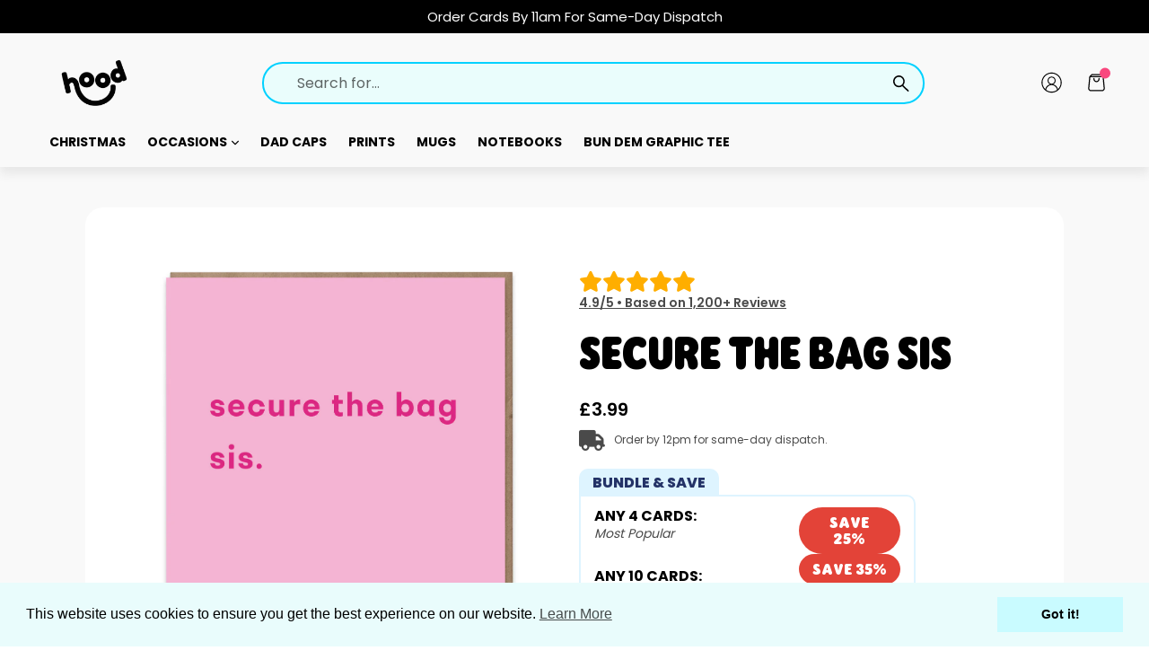

--- FILE ---
content_type: text/html; charset=utf-8
request_url: https://hoodgreetings.com/collections/new-home/products/secure-the-bag-sis
body_size: 47681
content:
<!doctype html>
<!--[if IE 9]> <html class="ie9 no-js" lang="en"> <![endif]-->
<!--[if (gt IE 9)|!(IE)]><!--> <html class="no-js" lang="en"> <!--<![endif]-->
<head>
  <!-- Infinite Options by ShopPad -->
  
  <!-- Hotjar Tracking Code for https://www.hoodgreetings.com/ -->
<script>
    (function(h,o,t,j,a,r){
        h.hj=h.hj||function(){(h.hj.q=h.hj.q||[]).push(arguments)};
        h._hjSettings={hjid:2994748,hjsv:6};
        a=o.getElementsByTagName('head')[0];
        r=o.createElement('script');r.async=1;
        r.src=t+h._hjSettings.hjid+j+h._hjSettings.hjsv;
        a.appendChild(r);
    })(window,document,'https://static.hotjar.com/c/hotjar-','.js?sv=');
</script>
  
<script>
  window.Shoppad = window.Shoppad || {},
  window.Shoppad.apps = window.Shoppad.apps || {},
  window.Shoppad.apps.infiniteoptions = window.Shoppad.apps.infiniteoptions || {},
  window.Shoppad.apps.infiniteoptions.submitPriceModCartAnyways = true;
</script>
<script src="//d1liekpayvooaz.cloudfront.net/apps/customizery/customizery.js?shop=hoodgreetings.myshopify.com"></script>
  <meta charset="utf-8">
  <meta http-equiv="X-UA-Compatible" content="IE=edge,chrome=1">
  <meta name="viewport" content="width=device-width,initial-scale=1">
  <meta name="theme-color" content="#000000">
  <link rel="canonical" href="https://hoodgreetings.com/products/secure-the-bag-sis">

  
    <link rel="shortcut icon" href="//hoodgreetings.com/cdn/shop/files/Hood_Greetings_favicon_32x32.png?v=1629114519" type="image/png">
  

  
  <title>
    Secure the Bag Sis
    
    
    
      &ndash; Hood Greetings
    
  </title>

  
    <meta name="description" content="SE-10515 New job? Pay rise? Graduated? Congratulate your girl on her success in securing her bag. Premium A5 Greeting Card. Comes with kraft envelope.">
  

  <!-- /snippets/social-meta-tags.liquid -->




<meta property="og:site_name" content="Hood Greetings">
<meta property="og:url" content="https://hoodgreetings.com/products/secure-the-bag-sis">
<meta property="og:title" content="Secure the Bag Sis">
<meta property="og:type" content="product">
<meta property="og:description" content="SE-10515 New job? Pay rise? Graduated? Congratulate your girl on her success in securing her bag. Premium A5 Greeting Card. Comes with kraft envelope.">

  <meta property="og:price:amount" content="3.99">
  <meta property="og:price:currency" content="GBP">

<meta property="og:image" content="http://hoodgreetings.com/cdn/shop/products/Untitled-1_1200x1200.jpg?v=1653122787">
<meta property="og:image:secure_url" content="https://hoodgreetings.com/cdn/shop/products/Untitled-1_1200x1200.jpg?v=1653122787">


  <meta name="twitter:site" content="@hoodgreetings">

<meta name="twitter:card" content="summary_large_image">
<meta name="twitter:title" content="Secure the Bag Sis">
<meta name="twitter:description" content="SE-10515 New job? Pay rise? Graduated? Congratulate your girl on her success in securing her bag. Premium A5 Greeting Card. Comes with kraft envelope.">


  <link href="//hoodgreetings.com/cdn/shop/t/31/assets/theme.scss.css?v=16759440859232534281700484069" rel="stylesheet" type="text/css" media="all" />
  <link href="//hoodgreetings.com/cdn/shop/t/31/assets/hg.css?v=95464592113811348731700506485" rel="stylesheet" type="text/css" media="all" />

  

  <link href="//fonts.googleapis.com/css2?family=Poppins:wght@400;700" rel="stylesheet" type="text/css" media="all" />


  

    <link href="//fonts.googleapis.com/css2?family=Poppins:400" rel="stylesheet" type="text/css" media="all" />
  



  <script>
    var theme = {
      strings: {
        addToCart: "Add to cart",
        soldOut: "Sold out",
        unavailable: "Unavailable",
        showMore: "Show More",
        showLess: "Show Less",
        addressError: "Error looking up that address",
        addressNoResults: "No results for that address",
        addressQueryLimit: "You have exceeded the Google API usage limit. Consider upgrading to a \u003ca href=\"https:\/\/developers.google.com\/maps\/premium\/usage-limits\"\u003ePremium Plan\u003c\/a\u003e.",
        authError: "There was a problem authenticating your Google Maps account."
      },
      moneyFormat: "\u003cspan class=money\u003e£{{amount}}\u003c\/span\u003e"
    }

    document.documentElement.className = document.documentElement.className.replace('no-js', 'js');
  </script>

  <!--[if (lte IE 9) ]><script src="//hoodgreetings.com/cdn/shop/t/31/assets/match-media.min.js?v=22265819453975888031700483912" type="text/javascript"></script><![endif]-->

  

  <!--[if (gt IE 9)|!(IE)]><!--><script src="//hoodgreetings.com/cdn/shop/t/31/assets/lazysizes.js?v=68441465964607740661700483912" async="async"></script><!--<![endif]-->
  <!--[if lte IE 9]><script src="//hoodgreetings.com/cdn/shop/t/31/assets/lazysizes.min.js?v=12056"></script><![endif]-->

  <!--[if (gt IE 9)|!(IE)]><!--><script src="//hoodgreetings.com/cdn/shop/t/31/assets/vendor.js?v=136118274122071307521700483912" defer="defer"></script><!--<![endif]-->
  <!--[if lte IE 9]><script src="//hoodgreetings.com/cdn/shop/t/31/assets/vendor.js?v=136118274122071307521700483912"></script><![endif]-->

  <!--[if (gt IE 9)|!(IE)]><!--><script src="//hoodgreetings.com/cdn/shop/t/31/assets/theme.js?v=15340271859724281201700483912" defer="defer"></script><!--<![endif]-->
  <!--[if lte IE 9]><script src="//hoodgreetings.com/cdn/shop/t/31/assets/theme.js?v=15340271859724281201700483912"></script><![endif]-->

  
  <!-- "snippets/buddha-megamenu.liquid" was not rendered, the associated app was uninstalled -->
  <script>window.performance && window.performance.mark && window.performance.mark('shopify.content_for_header.start');</script><meta name="google-site-verification" content="yu56TZTU8fQHOgK3npWorNkFy1vwjX_AELjFrbvdquE">
<meta id="shopify-digital-wallet" name="shopify-digital-wallet" content="/30081476/digital_wallets/dialog">
<meta name="shopify-checkout-api-token" content="b632d19c8382fecebd15dea42819a863">
<meta id="in-context-paypal-metadata" data-shop-id="30081476" data-venmo-supported="false" data-environment="production" data-locale="en_US" data-paypal-v4="true" data-currency="GBP">
<link rel="alternate" type="application/json+oembed" href="https://hoodgreetings.com/products/secure-the-bag-sis.oembed">
<script async="async" src="/checkouts/internal/preloads.js?locale=en-GB"></script>
<link rel="preconnect" href="https://shop.app" crossorigin="anonymous">
<script async="async" src="https://shop.app/checkouts/internal/preloads.js?locale=en-GB&shop_id=30081476" crossorigin="anonymous"></script>
<script id="shopify-features" type="application/json">{"accessToken":"b632d19c8382fecebd15dea42819a863","betas":["rich-media-storefront-analytics"],"domain":"hoodgreetings.com","predictiveSearch":true,"shopId":30081476,"locale":"en"}</script>
<script>var Shopify = Shopify || {};
Shopify.shop = "hoodgreetings.myshopify.com";
Shopify.locale = "en";
Shopify.currency = {"active":"GBP","rate":"1.0"};
Shopify.country = "GB";
Shopify.theme = {"name":"Optimised HG 2.2.3 (XL Mug dropdown)","id":138196680920,"schema_name":"HG","schema_version":"2.1.0","theme_store_id":796,"role":"main"};
Shopify.theme.handle = "null";
Shopify.theme.style = {"id":null,"handle":null};
Shopify.cdnHost = "hoodgreetings.com/cdn";
Shopify.routes = Shopify.routes || {};
Shopify.routes.root = "/";</script>
<script type="module">!function(o){(o.Shopify=o.Shopify||{}).modules=!0}(window);</script>
<script>!function(o){function n(){var o=[];function n(){o.push(Array.prototype.slice.apply(arguments))}return n.q=o,n}var t=o.Shopify=o.Shopify||{};t.loadFeatures=n(),t.autoloadFeatures=n()}(window);</script>
<script>
  window.ShopifyPay = window.ShopifyPay || {};
  window.ShopifyPay.apiHost = "shop.app\/pay";
  window.ShopifyPay.redirectState = null;
</script>
<script id="shop-js-analytics" type="application/json">{"pageType":"product"}</script>
<script defer="defer" async type="module" src="//hoodgreetings.com/cdn/shopifycloud/shop-js/modules/v2/client.init-shop-cart-sync_C5BV16lS.en.esm.js"></script>
<script defer="defer" async type="module" src="//hoodgreetings.com/cdn/shopifycloud/shop-js/modules/v2/chunk.common_CygWptCX.esm.js"></script>
<script type="module">
  await import("//hoodgreetings.com/cdn/shopifycloud/shop-js/modules/v2/client.init-shop-cart-sync_C5BV16lS.en.esm.js");
await import("//hoodgreetings.com/cdn/shopifycloud/shop-js/modules/v2/chunk.common_CygWptCX.esm.js");

  window.Shopify.SignInWithShop?.initShopCartSync?.({"fedCMEnabled":true,"windoidEnabled":true});

</script>
<script>
  window.Shopify = window.Shopify || {};
  if (!window.Shopify.featureAssets) window.Shopify.featureAssets = {};
  window.Shopify.featureAssets['shop-js'] = {"shop-cart-sync":["modules/v2/client.shop-cart-sync_ZFArdW7E.en.esm.js","modules/v2/chunk.common_CygWptCX.esm.js"],"init-fed-cm":["modules/v2/client.init-fed-cm_CmiC4vf6.en.esm.js","modules/v2/chunk.common_CygWptCX.esm.js"],"shop-button":["modules/v2/client.shop-button_tlx5R9nI.en.esm.js","modules/v2/chunk.common_CygWptCX.esm.js"],"shop-cash-offers":["modules/v2/client.shop-cash-offers_DOA2yAJr.en.esm.js","modules/v2/chunk.common_CygWptCX.esm.js","modules/v2/chunk.modal_D71HUcav.esm.js"],"init-windoid":["modules/v2/client.init-windoid_sURxWdc1.en.esm.js","modules/v2/chunk.common_CygWptCX.esm.js"],"shop-toast-manager":["modules/v2/client.shop-toast-manager_ClPi3nE9.en.esm.js","modules/v2/chunk.common_CygWptCX.esm.js"],"init-shop-email-lookup-coordinator":["modules/v2/client.init-shop-email-lookup-coordinator_B8hsDcYM.en.esm.js","modules/v2/chunk.common_CygWptCX.esm.js"],"init-shop-cart-sync":["modules/v2/client.init-shop-cart-sync_C5BV16lS.en.esm.js","modules/v2/chunk.common_CygWptCX.esm.js"],"avatar":["modules/v2/client.avatar_BTnouDA3.en.esm.js"],"pay-button":["modules/v2/client.pay-button_FdsNuTd3.en.esm.js","modules/v2/chunk.common_CygWptCX.esm.js"],"init-customer-accounts":["modules/v2/client.init-customer-accounts_DxDtT_ad.en.esm.js","modules/v2/client.shop-login-button_C5VAVYt1.en.esm.js","modules/v2/chunk.common_CygWptCX.esm.js","modules/v2/chunk.modal_D71HUcav.esm.js"],"init-shop-for-new-customer-accounts":["modules/v2/client.init-shop-for-new-customer-accounts_ChsxoAhi.en.esm.js","modules/v2/client.shop-login-button_C5VAVYt1.en.esm.js","modules/v2/chunk.common_CygWptCX.esm.js","modules/v2/chunk.modal_D71HUcav.esm.js"],"shop-login-button":["modules/v2/client.shop-login-button_C5VAVYt1.en.esm.js","modules/v2/chunk.common_CygWptCX.esm.js","modules/v2/chunk.modal_D71HUcav.esm.js"],"init-customer-accounts-sign-up":["modules/v2/client.init-customer-accounts-sign-up_CPSyQ0Tj.en.esm.js","modules/v2/client.shop-login-button_C5VAVYt1.en.esm.js","modules/v2/chunk.common_CygWptCX.esm.js","modules/v2/chunk.modal_D71HUcav.esm.js"],"shop-follow-button":["modules/v2/client.shop-follow-button_Cva4Ekp9.en.esm.js","modules/v2/chunk.common_CygWptCX.esm.js","modules/v2/chunk.modal_D71HUcav.esm.js"],"checkout-modal":["modules/v2/client.checkout-modal_BPM8l0SH.en.esm.js","modules/v2/chunk.common_CygWptCX.esm.js","modules/v2/chunk.modal_D71HUcav.esm.js"],"lead-capture":["modules/v2/client.lead-capture_Bi8yE_yS.en.esm.js","modules/v2/chunk.common_CygWptCX.esm.js","modules/v2/chunk.modal_D71HUcav.esm.js"],"shop-login":["modules/v2/client.shop-login_D6lNrXab.en.esm.js","modules/v2/chunk.common_CygWptCX.esm.js","modules/v2/chunk.modal_D71HUcav.esm.js"],"payment-terms":["modules/v2/client.payment-terms_CZxnsJam.en.esm.js","modules/v2/chunk.common_CygWptCX.esm.js","modules/v2/chunk.modal_D71HUcav.esm.js"]};
</script>
<script>(function() {
  var isLoaded = false;
  function asyncLoad() {
    if (isLoaded) return;
    isLoaded = true;
    var urls = ["https:\/\/ecommplugins-scripts.trustpilot.com\/v2.1\/js\/header.min.js?settings=eyJrZXkiOiJNdEluRDNjT1dFcHJPN3JUIiwicyI6Im5vbmUifQ==\u0026shop=hoodgreetings.myshopify.com","https:\/\/ecommplugins-trustboxsettings.trustpilot.com\/hoodgreetings.myshopify.com.js?settings=1653010140866\u0026shop=hoodgreetings.myshopify.com","https:\/\/widget.trustpilot.com\/bootstrap\/v5\/tp.widget.sync.bootstrap.min.js?shop=hoodgreetings.myshopify.com","https:\/\/cdn.recovermycart.com\/scripts\/keepcart\/CartJS.min.js?shop=hoodgreetings.myshopify.com\u0026shop=hoodgreetings.myshopify.com","\/\/cdn.shopify.com\/proxy\/6ca364858509665eca7237ccc51b613a630124d179fa8ff48005d832f52cd400\/api.goaffpro.com\/loader.js?shop=hoodgreetings.myshopify.com\u0026sp-cache-control=cHVibGljLCBtYXgtYWdlPTkwMA","https:\/\/static.klaviyo.com\/onsite\/js\/YenVyK\/klaviyo.js?company_id=YenVyK\u0026shop=hoodgreetings.myshopify.com","https:\/\/storage.nfcube.com\/instafeed-1034706d6c600f79470eb4096099a5fc.js?shop=hoodgreetings.myshopify.com"];
    for (var i = 0; i < urls.length; i++) {
      var s = document.createElement('script');
      s.type = 'text/javascript';
      s.async = true;
      s.src = urls[i];
      var x = document.getElementsByTagName('script')[0];
      x.parentNode.insertBefore(s, x);
    }
  };
  if(window.attachEvent) {
    window.attachEvent('onload', asyncLoad);
  } else {
    window.addEventListener('load', asyncLoad, false);
  }
})();</script>
<script id="__st">var __st={"a":30081476,"offset":0,"reqid":"a036e9a8-079b-49b4-8461-28d40879af68-1768812739","pageurl":"hoodgreetings.com\/collections\/new-home\/products\/secure-the-bag-sis","u":"d36882b0d91d","p":"product","rtyp":"product","rid":1028795531311};</script>
<script>window.ShopifyPaypalV4VisibilityTracking = true;</script>
<script id="captcha-bootstrap">!function(){'use strict';const t='contact',e='account',n='new_comment',o=[[t,t],['blogs',n],['comments',n],[t,'customer']],c=[[e,'customer_login'],[e,'guest_login'],[e,'recover_customer_password'],[e,'create_customer']],r=t=>t.map((([t,e])=>`form[action*='/${t}']:not([data-nocaptcha='true']) input[name='form_type'][value='${e}']`)).join(','),a=t=>()=>t?[...document.querySelectorAll(t)].map((t=>t.form)):[];function s(){const t=[...o],e=r(t);return a(e)}const i='password',u='form_key',d=['recaptcha-v3-token','g-recaptcha-response','h-captcha-response',i],f=()=>{try{return window.sessionStorage}catch{return}},m='__shopify_v',_=t=>t.elements[u];function p(t,e,n=!1){try{const o=window.sessionStorage,c=JSON.parse(o.getItem(e)),{data:r}=function(t){const{data:e,action:n}=t;return t[m]||n?{data:e,action:n}:{data:t,action:n}}(c);for(const[e,n]of Object.entries(r))t.elements[e]&&(t.elements[e].value=n);n&&o.removeItem(e)}catch(o){console.error('form repopulation failed',{error:o})}}const l='form_type',E='cptcha';function T(t){t.dataset[E]=!0}const w=window,h=w.document,L='Shopify',v='ce_forms',y='captcha';let A=!1;((t,e)=>{const n=(g='f06e6c50-85a8-45c8-87d0-21a2b65856fe',I='https://cdn.shopify.com/shopifycloud/storefront-forms-hcaptcha/ce_storefront_forms_captcha_hcaptcha.v1.5.2.iife.js',D={infoText:'Protected by hCaptcha',privacyText:'Privacy',termsText:'Terms'},(t,e,n)=>{const o=w[L][v],c=o.bindForm;if(c)return c(t,g,e,D).then(n);var r;o.q.push([[t,g,e,D],n]),r=I,A||(h.body.append(Object.assign(h.createElement('script'),{id:'captcha-provider',async:!0,src:r})),A=!0)});var g,I,D;w[L]=w[L]||{},w[L][v]=w[L][v]||{},w[L][v].q=[],w[L][y]=w[L][y]||{},w[L][y].protect=function(t,e){n(t,void 0,e),T(t)},Object.freeze(w[L][y]),function(t,e,n,w,h,L){const[v,y,A,g]=function(t,e,n){const i=e?o:[],u=t?c:[],d=[...i,...u],f=r(d),m=r(i),_=r(d.filter((([t,e])=>n.includes(e))));return[a(f),a(m),a(_),s()]}(w,h,L),I=t=>{const e=t.target;return e instanceof HTMLFormElement?e:e&&e.form},D=t=>v().includes(t);t.addEventListener('submit',(t=>{const e=I(t);if(!e)return;const n=D(e)&&!e.dataset.hcaptchaBound&&!e.dataset.recaptchaBound,o=_(e),c=g().includes(e)&&(!o||!o.value);(n||c)&&t.preventDefault(),c&&!n&&(function(t){try{if(!f())return;!function(t){const e=f();if(!e)return;const n=_(t);if(!n)return;const o=n.value;o&&e.removeItem(o)}(t);const e=Array.from(Array(32),(()=>Math.random().toString(36)[2])).join('');!function(t,e){_(t)||t.append(Object.assign(document.createElement('input'),{type:'hidden',name:u})),t.elements[u].value=e}(t,e),function(t,e){const n=f();if(!n)return;const o=[...t.querySelectorAll(`input[type='${i}']`)].map((({name:t})=>t)),c=[...d,...o],r={};for(const[a,s]of new FormData(t).entries())c.includes(a)||(r[a]=s);n.setItem(e,JSON.stringify({[m]:1,action:t.action,data:r}))}(t,e)}catch(e){console.error('failed to persist form',e)}}(e),e.submit())}));const S=(t,e)=>{t&&!t.dataset[E]&&(n(t,e.some((e=>e===t))),T(t))};for(const o of['focusin','change'])t.addEventListener(o,(t=>{const e=I(t);D(e)&&S(e,y())}));const B=e.get('form_key'),M=e.get(l),P=B&&M;t.addEventListener('DOMContentLoaded',(()=>{const t=y();if(P)for(const e of t)e.elements[l].value===M&&p(e,B);[...new Set([...A(),...v().filter((t=>'true'===t.dataset.shopifyCaptcha))])].forEach((e=>S(e,t)))}))}(h,new URLSearchParams(w.location.search),n,t,e,['guest_login'])})(!0,!0)}();</script>
<script integrity="sha256-4kQ18oKyAcykRKYeNunJcIwy7WH5gtpwJnB7kiuLZ1E=" data-source-attribution="shopify.loadfeatures" defer="defer" src="//hoodgreetings.com/cdn/shopifycloud/storefront/assets/storefront/load_feature-a0a9edcb.js" crossorigin="anonymous"></script>
<script crossorigin="anonymous" defer="defer" src="//hoodgreetings.com/cdn/shopifycloud/storefront/assets/shopify_pay/storefront-65b4c6d7.js?v=20250812"></script>
<script data-source-attribution="shopify.dynamic_checkout.dynamic.init">var Shopify=Shopify||{};Shopify.PaymentButton=Shopify.PaymentButton||{isStorefrontPortableWallets:!0,init:function(){window.Shopify.PaymentButton.init=function(){};var t=document.createElement("script");t.src="https://hoodgreetings.com/cdn/shopifycloud/portable-wallets/latest/portable-wallets.en.js",t.type="module",document.head.appendChild(t)}};
</script>
<script data-source-attribution="shopify.dynamic_checkout.buyer_consent">
  function portableWalletsHideBuyerConsent(e){var t=document.getElementById("shopify-buyer-consent"),n=document.getElementById("shopify-subscription-policy-button");t&&n&&(t.classList.add("hidden"),t.setAttribute("aria-hidden","true"),n.removeEventListener("click",e))}function portableWalletsShowBuyerConsent(e){var t=document.getElementById("shopify-buyer-consent"),n=document.getElementById("shopify-subscription-policy-button");t&&n&&(t.classList.remove("hidden"),t.removeAttribute("aria-hidden"),n.addEventListener("click",e))}window.Shopify?.PaymentButton&&(window.Shopify.PaymentButton.hideBuyerConsent=portableWalletsHideBuyerConsent,window.Shopify.PaymentButton.showBuyerConsent=portableWalletsShowBuyerConsent);
</script>
<script data-source-attribution="shopify.dynamic_checkout.cart.bootstrap">document.addEventListener("DOMContentLoaded",(function(){function t(){return document.querySelector("shopify-accelerated-checkout-cart, shopify-accelerated-checkout")}if(t())Shopify.PaymentButton.init();else{new MutationObserver((function(e,n){t()&&(Shopify.PaymentButton.init(),n.disconnect())})).observe(document.body,{childList:!0,subtree:!0})}}));
</script>
<link id="shopify-accelerated-checkout-styles" rel="stylesheet" media="screen" href="https://hoodgreetings.com/cdn/shopifycloud/portable-wallets/latest/accelerated-checkout-backwards-compat.css" crossorigin="anonymous">
<style id="shopify-accelerated-checkout-cart">
        #shopify-buyer-consent {
  margin-top: 1em;
  display: inline-block;
  width: 100%;
}

#shopify-buyer-consent.hidden {
  display: none;
}

#shopify-subscription-policy-button {
  background: none;
  border: none;
  padding: 0;
  text-decoration: underline;
  font-size: inherit;
  cursor: pointer;
}

#shopify-subscription-policy-button::before {
  box-shadow: none;
}

      </style>

<script>window.performance && window.performance.mark && window.performance.mark('shopify.content_for_header.end');</script>
  
<link href="//hoodgreetings.com/cdn/shop/t/31/assets/ba-po-common.scss?v=155844140841592973461700483912" rel="stylesheet" type="text/css" media="all" />
 <script type="text/javascript" src="//code.jquery.com/jquery-1.11.0.min.js"></script>
<script type="text/javascript" src="//code.jquery.com/jquery-migrate-1.2.1.min.js"></script>
<script type="text/javascript" src="//cdn.jsdelivr.net/npm/slick-carousel@1.8.1/slick/slick.min.js"></script>

  
<script>
var pplr_cart = {"note":null,"attributes":{},"original_total_price":0,"total_price":0,"total_discount":0,"total_weight":0.0,"item_count":0,"items":[],"requires_shipping":false,"currency":"GBP","items_subtotal_price":0,"cart_level_discount_applications":[],"checkout_charge_amount":0};
var pplr_shop_currency = "GBP";
var pplr_enabled_currencies_size = 107;
var pplr_money_formate = "\u003cspan class=money\u003e£{{amount}}\u003c\/span\u003e";
var pplr_manual_theme_selector=["CartCount span","tr:has([name*=updates])","tr img:first",".line-item__title",".cart__item--price .cart__price",".grid__item.one-half.text-right",".pplr_item_remove",".ajaxcart__qty",".header__cart-price-bubble span[data-cart-price-bubble]","form[action*=cart] [name=checkout]","Click To View Image"];
</script>
<script async src="//cdn-zeptoapps.com/product-personalizer/pplr_common.js?v=19" ></script>

	<!-- "snippets/vitals-loader.liquid" was not rendered, the associated app was uninstalled -->
























<div class="evm-wiser-popup-mainsection"></div>	
  











































































































































































































































































































































































































<!-- PageFly Header Render begins -->
  
  <script>
    window.addEventListener('load', () => {
      // fallback for gtag when not initialized
      if(typeof window.gtag !== 'function') {
        window.gtag = (str1, str2, obj) => {
        }
      }
    }) 
  </script>
  <!-- PageFly begins loading Google fonts --><link rel="preconnect" href="https://fonts.googleapis.com"><link rel="preconnect" href="https://fonts.gstatic.com" crossorigin><link rel="preload" as="style" fetchpriority="low" href="https://fonts.googleapis.com/css2?family=Poppins:wght@400;600;700;800&display=block"><link rel="stylesheet" href="https://fonts.googleapis.com/css2?family=Poppins:wght@400;600;700;800&display=block" media="(min-width: 640px)"><link rel="stylesheet" href="https://fonts.googleapis.com/css2?family=Poppins:wght@400;600;700;800&display=block" media="print" onload="this.onload=null;this.media='all'"><!-- PageFly ends loading Google fonts --><!-- PageFly begins loading custom fonts -->
    <link rel="preload" as="font" fetchpriority="low" href="https://cdn.shopify.com/s/files/1/3008/1476/files/Copy_of_Rodger-Black.woff2?v=1669329530" type="font/woff2" crossorigin>
    <style>@font-face {
      font-family: 'Copy of Rodger Black';
      src: url("https://cdn.shopify.com/s/files/1/3008/1476/files/Copy_of_Rodger-Black.woff2?v=1669329530") format("woff2");
      font-display: swap;
    }</style>
    <!-- PageFly ends loading custom fonts -->
<style>.__pf .pf-c-ct,.__pf .pf-c-lt,.__pf .pf-c-rt{align-content:flex-start}.__pf .oh,.pf-sr-only{overflow:hidden}.__pf img,.__pf video{max-width:100%;border:0;vertical-align:middle}.__pf [tabIndex],.__pf button,.__pf input,.__pf select,.__pf textarea{touch-action:manipulation}.__pf:not([data-pf-editor-version=gen-2]) :focus-visible{outline:0!important;box-shadow:none!important}.__pf:not([data-pf-editor-version=gen-2]) :not(input):not(select):not(textarea):not([data-active=true]):focus-visible{border:none!important}.__pf *,.__pf :after,.__pf :before{box-sizing:border-box}.__pf [disabled],.__pf [readonly]{cursor:default}.__pf [data-href],.__pf button:not([data-pf-id]):hover{cursor:pointer}.__pf [disabled]:not([disabled=false]),.pf-dialog svg{pointer-events:none}.__pf [hidden]{display:none!important}.__pf [data-link=inherit]{color:inherit;text-decoration:none}.__pf [data-pf-placeholder]{outline:0;height:auto;display:none;pointer-events:none!important}.__pf .pf-ifr,.__pf [style*="--ratio"] img{height:100%;left:0;top:0;width:100%;position:absolute}.__pf .pf-r,.__pf .pf-r-eh>.pf-c{display:flex}.__pf [style*="--cw"]{padding:0 15px;width:100%;margin:auto;max-width:var(--cw)}.__pf .pf-ifr{border:0}.__pf .pf-bg-lazy{background-image:none!important}.__pf .pf-r{flex-wrap:wrap}.__pf .pf-r-dg{display:grid}.__pf [style*="--c-xs"]{max-width:calc(100%/12*var(--c-xs));flex-basis:calc(100%/12*var(--c-xs))}.__pf [style*="--s-xs"]{margin:0 calc(-1 * var(--s-xs))}.__pf [style*="--s-xs"]>.pf-c{padding:var(--s-xs)}.__pf .pf-r-ew>.pf-c{flex-grow:1;flex-basis:0}.__pf [style*="--ew-xs"]>.pf-c{flex-basis:calc(100% / var(--ew-xs));max-width:calc(100% / var(--ew-xs))}.__pf [style*="--ratio"]{position:relative;padding-bottom:var(--ratio)}.main-content{padding:0}.footer-section,.site-footer,.site-footer-wrapper,main .accent-background+.shopify-section{margin:0}@media (max-width:767.4999px){.__pf .pf-hide{display:none!important}}@media (max-width:1024.4999px) and (min-width:767.5px){.__pf .pf-sm-hide{display:none!important}}@media (max-width:1199.4999px) and (min-width:1024.5px){.__pf .pf-md-hide{display:none!important}}@media (min-width:767.5px){.__pf [style*="--s-sm"]{margin:0 calc(-1 * var(--s-sm))}.__pf [style*="--c-sm"]{max-width:calc(100%/12*var(--c-sm));flex-basis:calc(100%/12*var(--c-sm))}.__pf [style*="--s-sm"]>.pf-c{padding:var(--s-sm)}.__pf [style*="--ew-sm"]>.pf-c{flex-basis:calc(100% / var(--ew-sm));max-width:calc(100% / var(--ew-sm))}}@media (min-width:1024.5px){.__pf [style*="--s-md"]{margin:0 calc(-1 * var(--s-md))}.__pf [style*="--c-md"]{max-width:calc(100%/12*var(--c-md));flex-basis:calc(100%/12*var(--c-md))}.__pf [style*="--s-md"]>.pf-c{padding:var(--s-md)}.__pf [style*="--ew-md"]>.pf-c{flex-basis:calc(100% / var(--ew-md));max-width:calc(100% / var(--ew-md))}}@media (min-width:1199.5px){.__pf [style*="--s-lg"]{margin:0 calc(-1 * var(--s-lg))}.__pf [style*="--c-lg"]{max-width:calc(100%/12*var(--c-lg));flex-basis:calc(100%/12*var(--c-lg))}.__pf [style*="--s-lg"]>.pf-c{padding:var(--s-lg)}.__pf [style*="--ew-lg"]>.pf-c{flex-basis:calc(100% / var(--ew-lg));max-width:calc(100% / var(--ew-lg))}.__pf .pf-lg-hide{display:none!important}}.__pf .pf-r-eh>.pf-c>div{width:100%}.__pf .pf-c-lt{justify-content:flex-start;align-items:flex-start}.__pf .pf-c-ct{justify-content:center;align-items:flex-start}.__pf .pf-c-rt{justify-content:flex-end;align-items:flex-start}.__pf .pf-c-lm{justify-content:flex-start;align-items:center;align-content:center}.__pf .pf-c-cm{justify-content:center;align-items:center;align-content:center}.__pf .pf-c-rm{justify-content:flex-end;align-items:center;align-content:center}.__pf .pf-c-cb,.__pf .pf-c-lb,.__pf .pf-c-rb{align-content:flex-end}.__pf .pf-c-lb{justify-content:flex-start;align-items:flex-end}.__pf .pf-c-cb{justify-content:center;align-items:flex-end}.__pf .pf-c-rb{justify-content:flex-end;align-items:flex-end}.pf-no-border:not(:focus-visible){border:none;outline:0}.pf-sr-only{position:absolute;width:1px;height:1px;padding:0;clip:rect(0,0,0,0);white-space:nowrap;clip-path:inset(50%);border:0}.pf-close-dialog-btn,.pf-dialog{background:0 0;border:none;padding:0}.pf-visibility-hidden{visibility:hidden}.pf-dialog{top:50%;left:50%;transform:translate(-50%,-50%);max-height:min(calc(9/16*100vw),calc(100% - 6px - 2em));-webkit-overflow-scrolling:touch;overflow:hidden;margin:0}.pf-dialog::backdrop{background:rgba(0,0,0,.9);opacity:1}.pf-close-dialog-btn{position:absolute;top:0;right:0;height:16px;margin-bottom:8px;cursor:pointer}.pf-close-dialog-btn:not(:focus-visible){box-shadow:none}.pf-dialog-content{display:block;margin:24px auto auto;width:100%;height:calc(100% - 24px)}.pf-dialog-content>*{width:100%;height:100%;border:0}</style>
<style>@media all{.__pf .pf-gs-button-1,.__pf .pf-gs-button-2,.__pf .pf-gs-button-3{padding:12px 20px;font-size:16px;line-height:16px;letter-spacing:0;margin:0}.__pf{--pf-primary-color:rgb(199, 61, 35);--pf-secondary-color:rgb(63, 115, 203);--pf-foreground-color:rgb(55, 126, 98);--pf-background-color:rgb(204, 204, 204);--pf-color-5:rgb(17, 18, 19);--pf-color-6:rgb(246, 197, 103);--pf-color-7:rgb(121, 202, 216);--pf-color-8:rgb(240, 240, 240);--pf-primary-font:"Copy of Rodger Black";--pf-secondary-font:"Copy of Rodger Black";--pf-tertiary-font:"Source Sans Pro";--pf-4th-font:"Source Sans Pro";--pf-5th-font:"Source Sans Pro";--pf-6th-font:"Source Sans Pro"}.__pf .pf-gs-button-1{background-color:#919da9;color:#fff}.__pf .pf-gs-button-2{color:#919da9;border:1px solid #919da9}.__pf .pf-gs-button-3{background-color:#919da9;color:#fff;border-radius:40px}.__pf .pf-gs-button-4{color:#919da9;border-radius:40px;border:1px solid #919da9;padding:12px 20px;margin:0;font-size:16px;line-height:16px;letter-spacing:0}.__pf .pf-gs-button-5,.__pf .pf-gs-button-6{color:#919da9;border-style:solid;border-color:#919da9;padding:12px 20px;font-size:16px;line-height:16px;letter-spacing:0}.__pf .pf-gs-button-5{border-width:0 0 3px;margin:0}.__pf .pf-gs-button-6{border-width:0 3px 3px 0;margin:0}.__pf .pf-gs-icon-1,.__pf .pf-gs-icon-2{background-color:#919da9;color:#fff;padding:8px;margin:0;border-style:none}.__pf .pf-gs-icon-1{border-radius:0}.__pf .pf-gs-icon-2{border-radius:50%}.__pf .pf-gs-icon-3,.__pf .pf-gs-icon-4{background-color:#fff;color:#919da9;padding:8px;margin:0;border:1px solid #919da9}.__pf .pf-gs-icon-4{border-radius:50%}.__pf .pf-gs-icon-5,.__pf .pf-gs-icon-6{background-color:#f5f5f5;color:#919da9;padding:8px;margin:0;border:1px solid #919da9}.__pf .pf-gs-icon-6{border-radius:50%}.__pf .pf-gs-image-1{width:100%}.__pf .pf-gs-image-2{border:3px solid #919da9;width:100%}.__pf .pf-gs-image-3{border:3px solid #919da9;padding:10px;width:100%}.__pf .pf-gs-image-4,.__pf .pf-gs-image-5{border-radius:50%;width:100%}.__pf .pf-gs-image-5{border:3px solid #919da9}.__pf .pf-gs-image-6{border-radius:50%;border:3px solid #919da9;padding:10px;width:100%}.__pf .pf-gs-heading-1,.__pf .pf-gs-heading-2,.__pf .pf-gs-heading-3,.__pf .pf-gs-heading-4,.__pf .pf-gs-heading-5{color:#000;padding:0;margin:18px 0}.__pf .pf-gs-heading-1{font-size:32px}.__pf .pf-gs-heading-2{font-size:24px}.__pf .pf-gs-heading-3{font-size:20px}.__pf .pf-gs-heading-4{font-size:18px}.__pf .pf-gs-heading-5{font-size:16px}.__pf .pf-gs-heading-6{margin:18px 0;font-size:14px;color:#000;padding:0}.__pf .pf-gs-paragraph-1,.__pf .pf-gs-paragraph-2,.__pf .pf-gs-paragraph-3,.__pf .pf-gs-paragraph-4{color:#000;padding:0;margin:16px 0;font-size:16px}.__pf .pf-gs-paragraph-1{text-align:left}.__pf .pf-gs-paragraph-2{text-align:right}.__pf .pf-gs-paragraph-3{text-align:center}.__pf .pf-gs-divider-1,.__pf .pf-gs-divider-2,.__pf .pf-gs-divider-3{padding:16px 0;margin:0;font-size:2px}.__pf .pf-gs-divider-1{color:#919da9}.__pf .pf-gs-divider-2{color:#444749}.__pf .pf-gs-divider-3{color:#b9bfca}}</style>
<style>.pf-color-scheme-1,.pf-color-scheme-2{--pf-scheme-shadow-color:rgb(0, 0, 0, 0.25)}.pf-typography-3,.pf-typography-4{font-weight:400;text-transform:uppercase}.pf-typography-2,.pf-typography-3,.pf-typography-4,.pf-typography-5{text-transform:uppercase}.pf-color-scheme-1{--pf-scheme-bg-color: ;--pf-scheme-text-color: ;--pf-scheme-btn-bg-color: ;--pf-scheme-btn-text-color: ;--pf-scheme-border-color: ;background-color:var(--pf-scheme-bg-color);background-image:var(--pf-scheme-bg-gradient-color);border-color:var(--pf-scheme-border-color);color:var(--pf-scheme-text-color)}.pf-color-scheme-2,.pf-color-scheme-3{--pf-scheme-btn-text-color:rgb(255, 255, 255);background-color:var(--pf-scheme-bg-color);background-image:var(--pf-scheme-bg-gradient-color);border-color:var(--pf-scheme-border-color);color:var(--pf-scheme-text-color)}.pf-color-scheme-2{--pf-scheme-bg-color:rgba(255, 255, 255, 0);--pf-scheme-text-color:rgb(0, 0, 0);--pf-scheme-btn-bg-color:rgb(145, 157, 169);--pf-scheme-border-color:rgba(0, 0, 0)}.pf-color-scheme-3,.pf-color-scheme-4{--pf-scheme-text-color:rgb(18, 18, 18);--pf-scheme-btn-bg-color:rgb(18, 18, 18);--pf-scheme-border-color:rgb(18, 18, 18)}.pf-color-scheme-3{--pf-scheme-bg-color:rgb(255, 255, 255);--pf-scheme-shadow-color:rgb(18, 18, 18)}.pf-color-scheme-4{--pf-scheme-bg-color:rgb(243, 243, 243);--pf-scheme-btn-text-color:rgb(243, 243, 243);--pf-scheme-shadow-color:rgb(18, 18, 18);background-color:var(--pf-scheme-bg-color);background-image:var(--pf-scheme-bg-gradient-color);border-color:var(--pf-scheme-border-color);color:var(--pf-scheme-text-color)}.pf-color-scheme-5,.pf-color-scheme-6,.pf-color-scheme-7{--pf-scheme-text-color:rgb(255, 255, 255);--pf-scheme-btn-bg-color:rgb(255, 255, 255);--pf-scheme-border-color:rgb(255, 255, 255);--pf-scheme-shadow-color:rgb(18, 18, 18);background-color:var(--pf-scheme-bg-color);background-image:var(--pf-scheme-bg-gradient-color);border-color:var(--pf-scheme-border-color);color:var(--pf-scheme-text-color)}.pf-color-scheme-5{--pf-scheme-bg-color:rgb(36, 40, 51);--pf-scheme-btn-text-color:rgb(0, 0, 0)}.pf-color-scheme-6{--pf-scheme-bg-color:rgb(18, 18, 18);--pf-scheme-btn-text-color:rgb(18, 18, 18)}.pf-color-scheme-7{--pf-scheme-bg-color:rgb(51, 79, 180);--pf-scheme-btn-text-color:rgb(51, 79, 180)}[data-pf-type^=Button]{background-color:var(--pf-scheme-btn-bg-color);background-image:var(--pf-scheme-btn-bg-gradient-color);color:var(--pf-scheme-btn-text-color)}.pf-typography-2{font-family:Copy of Rodger Black}.pf-typography-3{font-family:Archivo Black}.pf-typography-4{font-family:Archivo}.pf-typography-5{font-family:Archivo Narrow}@media all{.__pf .pf-icon-1,.__pf .pf-text-1,.__pf .pf-text-6,.__pf .pf-text-7,.pf-icon2-1,.pf-icon2-2,.pf-icon2-3,.pf-icon2-4,.pf-icon2-5,.pf-icon2-6,.pf-icon2-7{background-color:var(--pf-scheme-bg-color);color:var(--pf-scheme-text-color)}.__pf .pf-image-7{border-radius:50%;border:3px solid #919da9;padding:10px;width:100%}.__pf .pf-image-6{border-radius:50%;border:3px solid #919da9;width:100%}.__pf .pf-image-5{border-radius:50%;width:100%}.__pf .pf-image-3,.__pf .pf-image-4{border:3px solid #919da9;width:100%}.__pf .pf-image-4{padding:10px}.__pf .pf-image-2{width:100%}.__pf .pf-heading-7-h1,.__pf .pf-heading-7-h2,.__pf .pf-heading-7-h3,.__pf .pf-heading-7-h4,.__pf .pf-heading-7-h5,.__pf .pf-heading-7-h6{margin:18px 0;font-size:14px;color:#000;padding:0}.__pf .pf-heading-6-h1,.__pf .pf-heading-6-h2,.__pf .pf-heading-6-h3,.__pf .pf-heading-6-h4,.__pf .pf-heading-6-h5,.__pf .pf-heading-6-h6{margin:18px 0;font-size:16px;color:#000;padding:0}.__pf .pf-heading-5-h1,.__pf .pf-heading-5-h2,.__pf .pf-heading-5-h3,.__pf .pf-heading-5-h4,.__pf .pf-heading-5-h5,.__pf .pf-heading-5-h6{margin:18px 0;font-size:18px;color:#000;padding:0}.__pf .pf-heading-4-h1,.__pf .pf-heading-4-h2,.__pf .pf-heading-4-h3,.__pf .pf-heading-4-h4,.__pf .pf-heading-4-h5,.__pf .pf-heading-4-h6{margin:18px 0;font-size:20px;color:#000;padding:0}.__pf .pf-heading-3-h1,.__pf .pf-heading-3-h2,.__pf .pf-heading-3-h3,.__pf .pf-heading-3-h4,.__pf .pf-heading-3-h5,.__pf .pf-heading-3-h6{margin:18px 0;font-size:24px;color:#000;padding:0}.__pf .pf-heading-2-h1,.__pf .pf-heading-2-h2,.__pf .pf-heading-2-h3,.__pf .pf-heading-2-h4,.__pf .pf-heading-2-h5,.__pf .pf-heading-2-h6{margin:18px 0;font-size:32px;color:#000;padding:0;font-family:"Copy of Rodger Black";text-transform:uppercase}.__pf .pf-divider-2,.__pf .pf-divider-3,.__pf .pf-divider-4{padding:16px 0;margin:0;font-size:2px}.__pf .pf-heading-1-h1,.__pf .pf-heading-1-h2,.__pf .pf-heading-1-h3,.__pf .pf-heading-1-h4,.__pf .pf-heading-1-h5,.__pf .pf-heading-1-h6{color:var(--pf-scheme-text-color);background-color:var(--pf-scheme-bg-color)}.__pf .pf-divider-4{color:#b9bfca}.__pf .pf-divider-3{color:#444749}.__pf .pf-divider-2{color:#919da9}.__pf .pf-divider-1{color:var(--pf-scheme-text-color)}.__pf .pf-text-2,.__pf .pf-text-3,.__pf .pf-text-4,.__pf .pf-text-5{color:#000;padding:0;margin:16px 0;font-size:16px}.__pf .pf-text-4{text-align:center}.__pf .pf-text-3{text-align:right}.__pf .pf-text-2{text-align:left}.__pf .pf-icon-7{background-color:#f5f5f5;color:#919da9;padding:8px;margin:0;border:1px solid #919da9;border-radius:50%}.__pf .pf-icon-6{background-color:#f5f5f5;color:#919da9;padding:8px;margin:0;border:1px solid #919da9}.__pf .pf-icon-4,.__pf .pf-icon-5{background-color:#fff;color:#919da9;padding:8px;margin:0}.__pf .pf-icon-5{border:1px solid #919da9;border-radius:50%}.__pf .pf-icon-4{border:1px solid #919da9}.__pf .pf-icon-2,.__pf .pf-icon-3{padding:8px;margin:0;border-style:none;color:#fff;background-color:#919da9}.__pf .pf-icon-3{border-radius:50%}.__pf .pf-icon-2{border-radius:0}.__pf .pf-button-6,.__pf .pf-button-7{border-style:solid;border-color:#919da9}.__pf .pf-button-8{background-color:#919da9;color:#fff;padding:12px 20px}.__pf .pf-button-5,.__pf .pf-button-6,.__pf .pf-button-7{color:#919da9;padding:12px 20px;font-size:16px;letter-spacing:0;margin:0;line-height:16px}.__pf .pf-button-7{border-width:0 3px 3px 0}.__pf .pf-button-6{border-width:0 0 3px}.__pf .pf-button-5{border-radius:40px;border:1px solid #919da9}.__pf .pf-button-4{background-color:#919da9;color:#fff;border-radius:40px;padding:12px 20px;margin:0;font-size:16px;line-height:16px;letter-spacing:0}.__pf .pf-button-3{color:#919da9;border:1px solid #919da9;padding:12px 20px;margin:0;font-size:16px;line-height:16px;letter-spacing:0}.__pf .pf-button-2{background-color:#919da9;color:#fff;padding:14px 40px;margin:0;font-size:18px;line-height:16px;letter-spacing:-1px;border-radius:10px;font-family:"Copy of Rodger Black";text-transform:uppercase}.__pf .pf-field-1,.__pf .pf-field-2,.__pf .pf-field-3,.__pf .pf-field-4,.__pf .pf-field-5,.__pf .pf-field-6{background-color:#fdfdfd;border:.66px solid #8a8a8a;border-radius:8px;padding:6px 12px}}</style>

<link rel="stylesheet" href="//hoodgreetings.com/cdn/shop/t/31/assets/pagefly-animation.css?v=35569424405882025761731371951" media="print" onload="this.media='all'">
<style>.bQmZNl,.eYwGZH,.ejXpQB,.gQVivG{position:relative}.VcvBI>i,.egIfgS .pfa,.egIfgS .pfaV4,.kIqmzg i,.nDPLQ .pfa,.nDPLQ .pfaV4,.nDPLQ svg{margin-right:5px}.bQmZNl,.eYwGZH .pf-mask-iframe,.kXeyzY .pf-accordion-show{display:block}.bQmZNl,.hpwfLq,.ieprJp{width:100%}.ckyPHz[data-pf-type=ProductText].no-product,.egIfgS,.iVtgKQ[data-pf-type=ProductText].no-product,.imtfGF{-webkit-text-decoration:none;text-decoration:none}.gjYvNW button,.jAweEo,.nDPLQ{cursor:pointer}.pfa,.pfaV4{-moz-osx-font-smoothing:grayscale;text-rendering:auto}.bQmZNl{height:auto;text-align:left;outline:0;word-wrap:break-word}.eYwGZH .splide__slide,.egIfgS,.gjYvNW input,.imtfGF{text-align:center}.NrNIR i,.bQmZNl .pfa,.bQmZNl .pfaV4,.bQmZNl svg{margin-right:5px;vertical-align:middle}.fEcqOy,.hKxRej{padding:15px}.kXeyzY>div>button>.pfa-arrow{position:absolute;right:10px;top:50%;-webkit-transform:translateY(-50%);-ms-transform:translateY(-50%);transform:translateY(-50%);font-size:inherit}.kXeyzY .pf-anchor[data-active=true] .pfa-arrow:not(.pfa-minus){-webkit-transform:translateY(-50%) rotate(90deg);-ms-transform:translateY(-50%) rotate(90deg);transform:translateY(-50%) rotate(90deg)}.kXeyzY .pf-accordion-visually-show{-webkit-animation:350ms forwards bmBJiA;animation:350ms forwards bmBJiA}.kXeyzY .pf-accordion-hide{display:none}.kXeyzY .pf-accordion-visually-hidden{-webkit-animation:350ms forwards gWUsUJ;animation:350ms forwards gWUsUJ;overflow:hidden}.kXeyzY .pf-accordion-wrapper{-webkit-transition:height .35s;transition:height .35s}.gQVivG .pf-slider{display:-webkit-box;display:-webkit-flex;display:-ms-flexbox;display:flex;-webkit-flex-wrap:nowrap;-ms-flex-wrap:nowrap;flex-wrap:nowrap;overflow-x:auto;overflow-y:hidden;-webkit-scroll-behavior:smooth;-moz-scroll-behavior:smooth;-ms-scroll-behavior:smooth;scroll-behavior:smooth;-webkit-scroll-snap-type:x mandatory;-moz-scroll-snap-type:x mandatory;-ms-scroll-snap-type:x mandatory;scroll-snap-type:x mandatory;-webkit-scroll-padding-left:12%;-moz-scroll-padding-left:12%;-ms-scroll-padding-left:12%;scroll-padding-left:12%;-webkit-transition:height 250ms ease-in-out;transition:height 250ms ease-in-out}.gQVivG .pf-slider:not(.-show-scroll-bar){-webkit-scrollbar-width:none;-moz-scrollbar-width:none;-ms-scrollbar-width:none;scrollbar-width:none;-ms-overflow-style:none}.gQVivG .pf-slider:not(.-show-scroll-bar)::-webkit-scrollbar{display:none}.gQVivG .pf-slide{-webkit-align-items:center;-webkit-box-align:center;-ms-flex-align:center;align-items:center;display:-webkit-box;display:-webkit-flex;display:-ms-flexbox;display:flex;-webkit-flex:0 0 auto;-ms-flex:0 0 auto;flex:0 0 auto;-webkit-flex-direction:column;-ms-flex-direction:column;flex-direction:column;-webkit-box-pack:center;-webkit-justify-content:center;-ms-flex-pack:center;justify-content:center;max-width:none;-webkit-scroll-snap-align:start;-moz-scroll-snap-align:start;-ms-scroll-snap-align:start;scroll-snap-align:start;padding:0 10px;width:calc((100% - 24%)/ 1)}@media (min-width:767.5px){.gQVivG .pf-slider{-webkit-scroll-padding-left:10%;-moz-scroll-padding-left:10%;-ms-scroll-padding-left:10%;scroll-padding-left:10%}.gQVivG .pf-slide{width:calc((100% - 20%)/ 2);padding:0 5px}}.gQVivG .pf-slider-next,.gQVivG .pf-slider-prev{width:40px;height:40px;position:absolute;font-size:20px;top:calc(50% - 20px);border:none;cursor:pointer;-webkit-transition:.35s;transition:.35s;line-height:1}.doYKjf,.eXHjTw{position:relative}.gQVivG .pf-slider-next:after,.gQVivG .pf-slider-next:before,.gQVivG .pf-slider-prev:after,.gQVivG .pf-slider-prev:before{content:'';position:absolute;background:#fff}.gQVivG .pf-slider-prev{left:20px;-webkit-transform:rotate(180deg);-ms-transform:rotate(180deg);transform:rotate(180deg)}.gQVivG .pf-slider-next{right:20px}.gQVivG .nav-style-1{border-radius:50%;background:rgba(0,0,0,.4)}.kIqmzg,.nDPLQ{border:none;outline:0;line-height:1}.gQVivG .nav-style-1:hover,.gQVivG .pagination-style-1 button.active{background:#000}.gQVivG .nav-style-1:after,.gQVivG .nav-style-1:before{width:1px;height:8px}.gQVivG .nav-style-1:before{-webkit-transform:rotate(45deg);-ms-transform:rotate(45deg);transform:rotate(45deg);top:19px}.gQVivG .nav-style-1:after{-webkit-transform:rotate(-45deg);-ms-transform:rotate(-45deg);transform:rotate(-45deg);top:14px}.hpxWyd{--pf-sample-color:#5d6b82;--pf-border-color:#d1d5db}.egIfgS,.imtfGF{display:inline-block;line-height:1;padding:12px 20px;outline:0}.egIfgS span,.imtfGF span{color:inherit}.imtfGF .pfa,.imtfGF .pfaV4{margin-left:5px}.VcvBI:last-child,.jGYlKM{margin:0}.cFdiHx,.cFdiHx+span{vertical-align:middle}.eLdqig{max-width:100%;display:inline-block;height:auto}.ejXpQB:empty{display:initial}.doYKjf{padding:20px 0}.jGYlKM{padding:10px}.VcvBI{list-style:inherit;margin:0 0 var(--line-spacing)}.VcvBI:before{content:'';display:inline-block;width:var(--text-indent)}.VcvBI>i{padding:5px}.cKWSZG>span:last-child{line-height:inherit;display:block;margin-right:0!important}.byFXZh,.byFXZh>div:first-child,.eYwGZH .splide,.hpwfLq.bottom-list{display:-webkit-box;display:-webkit-flex;display:-ms-flexbox}.cKWSZG ul{list-style-position:inside}.byFXZh{padding:10px;display:flex}.byFXZh>div:first-child{display:flex;-webkit-flex-wrap:wrap;-ms-flex-wrap:wrap;flex-wrap:wrap}@media (max-width:767.4999px){.byFXZh{-webkit-flex-direction:column;-ms-flex-direction:column;flex-direction:column}.nDPLQ{text-align:center}}@media (min-width:767.5px) and (max-width:1024.4999px){.byFXZh{-webkit-flex-direction:column;-ms-flex-direction:column;flex-direction:column}.nDPLQ{text-align:center}}@media (min-width:1024.5px) and (max-width:1199.4999px){.byFXZh{-webkit-flex-direction:column;-ms-flex-direction:column;flex-direction:column}.nDPLQ{text-align:center}}.nDPLQ{-webkit-appearance:none;color:#172b4d;padding:12px 20px;background:#f0f2f3}.nDPLQ span,.nDPLQ:active,.nDPLQ:focus,.nDPLQ:hover{color:inherit;-webkit-text-decoration:inherit;text-decoration:inherit}.ckyPHz,.iVtgKQ,.ikGhus{overflow-wrap:break-word}.kIqmzg{padding:14.5px 20px;vertical-align:bottom}.kIqmzg[disabled]{opacity:.7;pointer-events:none}.idmzio form{margin:0;height:100%}.eYwGZH .splide,.hpwfLq.bottom-list{display:flex;-webkit-flex-direction:column;-ms-flex-direction:column;flex-direction:column}.eXHjTw .splide__arrow[disabled],.eXHjTw .splide__arrows.pf-hidden,.eXHjTw.pf-splide-loading .splide__slide,.eYwGZH .pf-mask.pf-hidden,.eYwGZH.pf-splide-loading .splide__slide,.gjYvNW .js-qty .js-qty__adjust,.gjYvNW .js-qty button{display:none}.eYwGZH.pf-splide-loading:after,.eYwGZH.pf-splide-loading:before{position:absolute;content:'';background:#fff;z-index:1;height:2px;width:40px;left:calc(50% - 20px);top:calc(50% - 1px)}.eYwGZH.pf-splide-loading:after{-webkit-animation:3s cubic-bezier(0.43,0.43,0.25,0.99) infinite pf-image-loader;animation:3s cubic-bezier(0.43,0.43,0.25,0.99) infinite pf-image-loader;background:#626262}@-webkit-keyframes pf-image-loader{0%,100%{width:0}50%{width:40px}}@keyframes pf-image-loader{0%,100%{width:0}50%{width:40px}}@media (max-width:767.5px){.eYwGZH:not(.pf-media-fixed-height) .splide__track{height:unset!important}.eYwGZH:not(.pf-media-fixed-height) .pmw[style*='--r-xs']{position:relative;padding-bottom:var(--r-xs)}.eYwGZH:not(.pf-media-fixed-height) .pmw[style*='--r-xs'] img{position:absolute;width:100%;height:100%;left:0;top:0}.eYwGZH:not(.pf-media-fixed-height) .pf-media-wrapper[style*='--r-xs']{padding-bottom:var(--r-xs)}.eYwGZH.pf-media-fixed-height .video-wrapper{top:50%!important;-webkit-transform:translateY(-50%)!important;-ms-transform:translateY(-50%)!important;transform:translateY(-50%)!important}}.eYwGZH .video-wrapper{height:unset!important}.eXHjTw .splide__track,.eYwGZH .splide__track{margin:0!important}.eYwGZH .pf-media-wrapper{position:relative;height:0}.eYwGZH .pf-mask-iframe,.eYwGZH .pf-media-wrapper>:first-child{position:absolute;top:0;left:0;width:100%;height:100%}@media (min-width:1024.5px){.gQVivG .pf-slider{-webkit-scroll-padding-left:0px;-moz-scroll-padding-left:0px;-ms-scroll-padding-left:0px;scroll-padding-left:0px}.gQVivG .pf-slide{width:calc((100% - 0px)/ 3);padding:0 15px}.eYwGZH .pf-mask-iframe{display:none}}.eYwGZH .pf-mask,.eYwGZH .pf-mask span,.fmMyYt{display:-webkit-box;display:-webkit-flex;display:-ms-flexbox}.eYwGZH span{top:32px;right:32px}.eYwGZH .pf-mask{position:absolute;top:50%;left:50%;width:100%;height:100%;-webkit-transform:translate(-50%,-50%);-ms-transform:translate(-50%,-50%);transform:translate(-50%,-50%);display:flex;-webkit-box-pack:center;-webkit-justify-content:center;-ms-flex-pack:center;justify-content:center;-webkit-align-items:center;-webkit-box-align:center;-ms-flex-align:center;align-items:center}.eYwGZH .pf-mask span{background:#fff;display:flex;-webkit-box-pack:center;-webkit-justify-content:center;-ms-flex-pack:center;justify-content:center;-webkit-align-items:center;-webkit-box-align:center;-ms-flex-align:center;align-items:center;width:50px;height:50px;border:1px solid #ddd}.eYwGZH .pf-mask span svg{width:24px;height:24px}.eXHjTw{width:100%}.bMfIbs{max-width:100%;-webkit-user-select:none;-moz-user-select:none;-ms-user-select:none;user-select:none;overflow:hidden}.bMfIbs .splide,.bMfIbs .splide__track{border-radius:inherit}.fmMyYt{position:absolute;width:24px;height:24px;z-index:3;background:#fff;border:1px solid #d9d9d9;border-radius:2px;display:flex;-webkit-box-pack:center;-webkit-justify-content:center;-ms-flex-pack:center;justify-content:center;-webkit-align-items:center;-webkit-box-align:center;-ms-flex-align:center;align-items:center;padding:4px}.hpwfLq .pf-r-dg{grid-auto-flow:row}@media (min-width:1199.5px){.gQVivG .pf-slider{-webkit-scroll-padding-left:0px;-moz-scroll-padding-left:0px;-ms-scroll-padding-left:0px;scroll-padding-left:0px}.gQVivG .pf-slide{width:calc((100% - 0px)/ 5);padding:0 15px}.byFXZh{-webkit-flex-direction:column;-ms-flex-direction:column;flex-direction:column}.nDPLQ{text-align:center}.eYwGZH:not(.pf-lg-media-fixed-height) .splide__track{height:unset!important}.eYwGZH:not(.pf-lg-media-fixed-height) .pmw[style*='--r-lg']{position:relative;padding-bottom:var(--r-lg)}.eYwGZH:not(.pf-lg-media-fixed-height) .pmw[style*='--r-lg'] img{position:absolute;width:100%;height:100%;left:0;top:0}.eYwGZH:not(.pf-lg-media-fixed-height) .pf-media-wrapper[style*='--r-lg']{padding-bottom:var(--r-lg)}.eYwGZH.pf-lg-media-fixed-height .video-wrapper{top:50%!important;-webkit-transform:translateY(-50%)!important;-ms-transform:translateY(-50%)!important;transform:translateY(-50%)!important}.hpwfLq.pf-lg-hide-list{display:-webkit-box!important;display:-webkit-flex!important;display:-ms-flexbox!important;display:flex!important;-webkit-flex-direction:column!important;-ms-flex-direction:column!important;flex-direction:column!important}}.fOjcvq{opacity:1;height:62px;-webkit-transition:height .5s,opacity .5s;transition:height .5s,opacity .5s}.ccVtAM,.glyLTg,.jAweEo img{width:100%;height:100%}.fOjcvq.pf-ar-btn-hidden{opacity:0;height:0}.fOjcvq .pf-ar-btn{width:100%;padding:8px 16px;background:#e9eaec;border:1px solid #d9d9d9;border-radius:2px;margin:10px 0;display:-webkit-box;display:-webkit-flex;display:-ms-flexbox;display:flex;-webkit-box-pack:center;-webkit-justify-content:center;-ms-flex-pack:center;justify-content:center;-webkit-align-items:center;-webkit-box-align:center;-ms-flex-align:center;align-items:center;font-size:16px;line-height:24px;color:rgba(0,0,0,.85)}.fOjcvq .pf-ar-btn svg{margin-right:13px}.jAweEo{position:relative}.jAweEo img{position:absolute;left:0;top:0;object-fit:contain;border-radius:inherit}.gjYvNW button,.gjYvNW input{padding:0;outline:0;height:45px}.jAweEo:after{content:'';display:block;padding-bottom:100%}.jAweEo span{top:4px;right:4px}.iQrfzs{padding-right:8px}.gjYvNW{display:-webkit-inline-box;display:-webkit-inline-flex;display:-ms-inline-flexbox;display:inline-flex;font-size:14px;line-height:1em}.Cvrfw,.buGYPE,.gjYvNW>*{font-family:inherit;font-size:inherit;font-weight:inherit;-webkit-text-decoration:inherit;text-decoration:inherit}.gjYvNW input{width:60px;line-height:inherit;border:1px solid var(--pf-border-color);margin:0 4px;border-radius:4px}.gjYvNW input[data-hidespinner=true]{-moz-appearance:textfield}.gjYvNW input[data-hidespinner=true]::-webkit-inner-spin-button,.gjYvNW input[data-hidespinner=true]::-webkit-outer-spin-button{-webkit-appearance:none}.gjYvNW input:invalid{--pf-border-color:#fa541c}.gjYvNW button{border:0;width:45px;position:relative;line-height:1}.gjYvNW button[disabled]{opacity:.2}.gjYvNW svg{width:auto;height:calc(1% * var(--h-xs));position:absolute;top:50%;left:50%;-webkit-transform:translate(-50%,-50%);-ms-transform:translate(-50%,-50%);transform:translate(-50%,-50%)}.gjYvNW>*{vertical-align:middle}.gjYvNW .js-qty{margin:0 4px;height:inherit}.buGYPE:invalid{--pf-border-color:#fa541c}.glIIxg.pf-r-eh{-webkit-align-items:stretch!important;-webkit-box-align:stretch!important;-ms-flex-align:stretch!important;align-items:stretch!important}@-webkit-keyframes bmBJiA{0%{height:0;display:none;opacity:0}1%{display:block}100%{display:block;opacity:1}}@keyframes bmBJiA{0%{height:0;display:none;opacity:0}1%{display:block}100%{display:block;opacity:1}}@-webkit-keyframes gWUsUJ{0%{display:block;opacity:1}99%{display:block}100%{height:0;display:none;opacity:0}}@keyframes gWUsUJ{0%{display:block;opacity:1}99%{display:block}100%{height:0;display:none;opacity:0}}@media all{.__pf.__pf_R8xFfzBG .pf-7_{background-image:none;background-size:contain;background-position:center top;background-repeat:no-repeat;background-color:#f9f9f9;padding:0}.__pf.__pf_R8xFfzBG .pf-153_{margin-bottom:20px}.__pf.__pf_R8xFfzBG .pf-154_{background-color:#def4ff;padding-top:20px;margin-top:-30px}.__pf.__pf_R8xFfzBG .pf-157_{border-radius:100px;margin-top:0}.__pf.__pf_R8xFfzBG .pf-162_{background-color:#f9f9f9;padding:50px 50px 0}.__pf.__pf_R8xFfzBG .pf-164_{margin-bottom:0}.__pf.__pf_R8xFfzBG .pf-165_{font-size:50px;text-align:center;letter-spacing:-1px;color:#243367}.__pf.__pf_R8xFfzBG .pf-168_{margin-top:-30px}.__pf.__pf_R8xFfzBG .pf-174_{height:auto;aspect-ratio:unset;width:300px;object-fit:contain;object-position:center bottom;border-radius:20px}.__pf.__pf_R8xFfzBG .pf-13_ .pf-main-media img,.__pf.__pf_R8xFfzBG .pf-194_{object-fit:cover;object-position:center center}.__pf.__pf_R8xFfzBG .pf-177_{padding-right:0}.__pf.__pf_R8xFfzBG .pf-178_{height:auto;aspect-ratio:unset;width:300px;border-radius:12px}.__pf.__pf_R8xFfzBG .pf-182_,.__pf.__pf_R8xFfzBG .pf-186_,.__pf.__pf_R8xFfzBG .pf-190_,.__pf.__pf_R8xFfzBG .pf-194_{aspect-ratio:unset;height:auto;width:300px;border-radius:20px}.__pf.__pf_R8xFfzBG .pf-191_{background-size:cover;background-repeat:no-repeat}.__pf.__pf_R8xFfzBG .pf-195_{padding-top:40px}.__pf.__pf_R8xFfzBG .pf-197_{text-align:center;font-family:Poppins;margin:0 auto 10px;color:#000;font-weight:700;letter-spacing:0;background-color:#fff;display:table;background-position:center center;padding-bottom:12px;border-radius:15px;font-size:25px}.__pf.__pf_R8xFfzBG .pf-200_{margin-top:-10px}.__pf.__pf_R8xFfzBG .rid-1{padding:20px 35px;background-color:#fff;border-radius:20px;box-shadow:rgba(0,0,0,.1) 4px 4px 16px}.__pf.__pf_R8xFfzBG .rid-2{font-family:"--";font-weight:400}.__pf.__pf_R8xFfzBG .rid-13{font-family:Poppins;text-transform:uppercase;font-size:20px;margin-top:0;margin-bottom:0;letter-spacing:0;font-weight:700}.__pf.__pf_R8xFfzBG .rid-12{text-align:right}.__pf.__pf_R8xFfzBG .rid-22,.__pf.__pf_R8xFfzBG .rid-24,.__pf.__pf_R8xFfzBG .rid-26,.__pf.__pf_R8xFfzBG .rid-28,.__pf.__pf_R8xFfzBG .rid-30{font-size:28px;color:#ffae00;margin-left:2px;margin-right:2px}.__pf.__pf_R8xFfzBG .rid-31{background-color:#fff;color:#4a4a4a;font-size:13px;margin-top:10px;padding:0;font-family:Poppins;font-weight:400;text-align:center;letter-spacing:0}.__pf.__pf_R8xFfzBG .rid-32{color:#03c400;font-size:14px}.__pf.__pf_R8xFfzBG .rid-34,.__pf.__pf_R8xFfzBG .rid-37{margin-bottom:0;font-weight:400;font-size:16px;letter-spacing:0;font-family:Poppins}.__pf.__pf_R8xFfzBG .rid-9{padding-bottom:0;margin-bottom:0}.__pf.__pf_R8xFfzBG .rid-34{margin-top:0;color:#000}.__pf.__pf_R8xFfzBG .rid-37{margin-top:5px;color:#4a4a4a}.__pf.__pf_R8xFfzBG .pf-18_,.__pf.__pf_R8xFfzBG .pf-19_,.__pf.__pf_R8xFfzBG .pf-20_,.__pf.__pf_R8xFfzBG .pf-21_,.__pf.__pf_R8xFfzBG .pf-22_{color:#ffae00;font-size:23px}.__pf.__pf_R8xFfzBG .pf-11_{margin-left:0;margin-right:0;background-color:#fff;border-radius:20px;padding:50px 50px 40px 30px}.__pf.__pf_R8xFfzBG .pf-13_{width:400px;display:table;margin-left:auto;margin-right:auto}.__pf.__pf_R8xFfzBG .pf-16_{min-height:570px}.__pf.__pf_R8xFfzBG .pf-17_{margin-bottom:4px}.__pf.__pf_R8xFfzBG .pf-23_{font-size:14px;font-family:Poppins;text-decoration:underline;letter-spacing:0;font-weight:600;margin-top:0;color:#4a4a4a;margin-bottom:0}.__pf.__pf_R8xFfzBG .pf-26_{font-size:50px;letter-spacing:-1px;margin-bottom:18px}.__pf.__pf_R8xFfzBG .pf-27_{font-size:28px;display:flex;align-items:center;margin-bottom:8px}.__pf.__pf_R8xFfzBG .pf-28_{color:#000;font-family:Poppins;font-size:20px;line-height:1.5em;font-weight:600}.__pf.__pf_R8xFfzBG .pf-30_{display:flex;align-items:center}.__pf.__pf_R8xFfzBG .pf-31_{font-size:30px;color:#4a4a4a}.__pf.__pf_R8xFfzBG .pf-32_{background-color:#fff;color:#4a4a4a;font-family:Poppins;font-weight:400;font-size:12px;padding:0;text-align:left;margin:0 0 0 10px;letter-spacing:0}.__pf.__pf_R8xFfzBG .pf-35_{padding:0;margin-bottom:10px;margin-top:20px}.__pf.__pf_R8xFfzBG .pf-36_ [data-pf-type=TabHeader]{font-family:Poppins;font-weight:800;text-transform:uppercase;letter-spacing:0;color:#243367;padding:8px 15px 5px;font-size:16px;border-top-right-radius:10px;border-top-left-radius:10px}.__pf.__pf_R8xFfzBG .pf-40_{width:100%}.__pf.__pf_R8xFfzBG .pf-41_{padding:12px 15px;border:2px solid #def4ff;margin-right:100px;margin-top:0;border-radius:0 10px 10px}.__pf.__pf_R8xFfzBG .pf-44_{margin-bottom:0;margin-top:0;font-family:Poppins;font-weight:700;font-size:16px;letter-spacing:0}.__pf.__pf_R8xFfzBG .pf-47_{font-family:Poppins;font-weight:400;font-size:14px;margin-bottom:0;margin-top:0;font-style:italic;letter-spacing:0;color:#4a4a4a}.__pf.__pf_R8xFfzBG .pf-51_,.__pf.__pf_R8xFfzBG .pf-60_{background-color:#e34338;color:#fff;border-radius:100px;font-family:"Copy of Rodger Black";font-weight:700;padding:8px 15px;display:table;margin-left:auto;margin-right:0;font-size:18px}.__pf.__pf_R8xFfzBG .pf-56_{margin-bottom:0;font-family:Poppins;font-weight:700;font-size:16px;letter-spacing:0;margin-top:10px}.__pf.__pf_R8xFfzBG .pf-64_{font-family:Poppins;font-weight:700;margin-bottom:20px;padding:5px 0;border-radius:10px;border:2px solid #def4ff}.__pf.__pf_R8xFfzBG .pf-106_,.__pf.__pf_R8xFfzBG .pf-80_,.__pf.__pf_R8xFfzBG .pf-87_{font-family:Poppins;font-weight:400;font-size:14px;color:#4a4a4a}.__pf.__pf_R8xFfzBG .pf-64_ [data-pf-type=QuantityButton]{border-radius:10px;color:#000;background-color:#fff;height:30px;width:30px}.__pf.__pf_R8xFfzBG .pf-66_{height:30px;width:30px;border-style:none;margin-right:0;margin-left:0}.__pf.__pf_R8xFfzBG .pf-68_{display:flex;flex-direction:row;align-items:flex-start;align-content:flex-start;margin-bottom:0;margin-top:0}.__pf.__pf_R8xFfzBG .pf-69_{margin-right:16px;margin-top:2px}.__pf.__pf_R8xFfzBG .pf-70_{background-color:#000;padding:18px 40px;border-radius:10px;border-style:none}.__pf.__pf_R8xFfzBG .pf-73_ [data-pf-type="Accordion.Header"]{font-weight:700;border-style:none;padding:0;color:#000;background:#fff;margin-bottom:5px;font-family:Poppins;font-size:16px}.__pf.__pf_R8xFfzBG .pf-78_{margin:0 -15px}.__pf.__pf_R8xFfzBG .pf-85_{margin-top:0;margin-bottom:0}.__pf.__pf_R8xFfzBG .pf-106_,.__pf.__pf_R8xFfzBG .pf-87_{list-style-type:disc;list-style-position:outside}.__pf.__pf_R8xFfzBG .pf-104_{margin-top:0;margin-right:-15px;margin-left:-15px}.__pf.__pf_R8xFfzBG .pf-132_,.__pf.__pf_R8xFfzBG .pf-143_{aspect-ratio:unset;margin-right:0;display:table;height:auto}.__pf.__pf_R8xFfzBG .pf-128_{margin-top:20px}.__pf.__pf_R8xFfzBG .pf-129_{padding-left:0;padding-right:20px}.__pf.__pf_R8xFfzBG .pf-132_{width:60px;margin-left:auto}.__pf.__pf_R8xFfzBG .pf-134_{background-color:#4dad5e;color:#fff;font-family:"Copy of Rodger Black";font-size:25px;text-transform:uppercase;border-radius:100px;padding-top:8px;padding-bottom:8px;letter-spacing:-1px;margin-left:5px;margin-top:5px}.__pf.__pf_R8xFfzBG .pf-137_{padding:30px;background-color:#d2fad7;font-family:Poppins;font-weight:600;border-radius:20px;font-size:18px;margin-top:-8px}.__pf.__pf_R8xFfzBG .pf-140_{padding-left:20px;padding-right:0}.__pf.__pf_R8xFfzBG .pf-143_{width:70px;margin-left:auto;object-fit:contain;object-position:center center}.__pf.__pf_R8xFfzBG .pf-145_{background-color:#ef4d72;color:#fff;font-family:"Copy of Rodger Black";font-size:25px;text-transform:uppercase;border-radius:100px;padding-top:8px;padding-bottom:8px;display:table;margin-right:auto;margin-left:5px;letter-spacing:-1px;margin-top:5px;padding-left:20px}.__pf.__pf_R8xFfzBG .pf-148_{padding:30px;background-color:#ffd5da;font-family:Poppins;font-weight:600;border-radius:20px;font-size:18px;margin-top:-8px}.__pf.__pf_R8xFfzBG .pf-13_ .pf-main-media{height:auto}.__pf.__pf_R8xFfzBG .pf-36_ [data-pf-type=TabHeader][data-pf-tab-active=true]{background:#d1d5db}.__pf.__pf_R8xFfzBG .pf-35_>div:first-child>div{color:#000;display:inline-block;padding:.5em 1em;font-weight:700;border-width:0 0 2px;text-decoration:none;border-style:solid;border-color:transparent}.__pf.__pf_R8xFfzBG .pf-70_:hover{background-color:#7bd9fd}.__pf.__pf_R8xFfzBG .pf-70_:active{box-shadow:rgba(0,0,0,.25) 2px 2px 10px}.__pf.__pf_R8xFfzBG .pf-159_{height:100%}.__pf.__pf_R8xFfzBG .pf-160_{display:flex;flex-direction:column;height:100%;margin-right:20px;margin-left:20px;padding:8px 20px;background-color:#fff;border-radius:10px;border-style:none}.__pf.__pf_R8xFfzBG .pf-161_{text-align:center;font-family:Poppins;font-weight:700;text-transform:uppercase;font-size:16px;margin-top:0;margin-bottom:0;letter-spacing:0}}@media (min-width:1024.5px) and (max-width:1199.4999px){.eYwGZH:not(.pf-md-media-fixed-height) .splide__track{height:unset!important}.eYwGZH:not(.pf-md-media-fixed-height) .pmw[style*='--r-md']{position:relative;padding-bottom:var(--r-md)}.eYwGZH:not(.pf-md-media-fixed-height) .pmw[style*='--r-md'] img{position:absolute;width:100%;height:100%;left:0;top:0}.eYwGZH:not(.pf-md-media-fixed-height) .pf-media-wrapper[style*='--r-md']{padding-bottom:var(--r-md)}.eYwGZH.pf-md-media-fixed-height .video-wrapper{top:50%!important;-webkit-transform:translateY(-50%)!important;-ms-transform:translateY(-50%)!important;transform:translateY(-50%)!important}.hpwfLq.pf-md-hide-list{display:-webkit-box!important;display:-webkit-flex!important;display:-ms-flexbox!important;display:flex!important;-webkit-flex-direction:column!important;-ms-flex-direction:column!important;flex-direction:column!important}.__pf.__pf_R8xFfzBG .pf-197_{margin-bottom:20px}.__pf.__pf_R8xFfzBG .pf-13_{width:100%}.__pf.__pf_R8xFfzBG .pf-13_ .pf-main-media{height:auto}.__pf.__pf_R8xFfzBG .pf-41_{margin-right:50px}}@media (min-width:767.5px) and (max-width:1024.4999px){.eYwGZH:not(.pf-sm-media-fixed-height) .splide__track{height:unset!important}.eYwGZH:not(.pf-sm-media-fixed-height) .pmw[style*='--r-sm']{position:relative;padding-bottom:var(--r-sm)}.eYwGZH:not(.pf-sm-media-fixed-height) .pmw[style*='--r-sm'] img{position:absolute;width:100%;height:100%;left:0;top:0}.eYwGZH:not(.pf-sm-media-fixed-height) .pf-media-wrapper[style*='--r-sm']{padding-bottom:var(--r-sm)}.eYwGZH.pf-sm-media-fixed-height .video-wrapper{top:50%!important;-webkit-transform:translateY(-50%)!important;-ms-transform:translateY(-50%)!important;transform:translateY(-50%)!important}.hpwfLq.pf-sm-hide-list{display:-webkit-box!important;display:-webkit-flex!important;display:-ms-flexbox!important;display:flex!important;-webkit-flex-direction:column!important;-ms-flex-direction:column!important;flex-direction:column!important}.__pf.__pf_R8xFfzBG .pf-7_{padding-bottom:30px;padding-left:20px;padding-right:20px}.__pf.__pf_R8xFfzBG .pf-162_{padding:35px 20px}.__pf.__pf_R8xFfzBG .pf-13_{width:300px}.__pf.__pf_R8xFfzBG .pf-13_ .pf-main-media{height:auto}.__pf.__pf_R8xFfzBG .pf-28_{font-size:20px}.__pf.__pf_R8xFfzBG .pf-11_{padding-bottom:30px}.__pf.__pf_R8xFfzBG .pf-134_,.__pf.__pf_R8xFfzBG .pf-145_{font-size:19px}.__pf.__pf_R8xFfzBG .pf-137_{padding:20px;font-size:16px}.__pf.__pf_R8xFfzBG .pf-148_{padding:20px;font-size:15px}}@media (max-width:767.4999px){.hpwfLq.pf-xs-hide-list{display:-webkit-box!important;display:-webkit-flex!important;display:-ms-flexbox!important;display:flex!important;-webkit-flex-direction:column!important;-ms-flex-direction:column!important;flex-direction:column!important}.__pf.__pf_R8xFfzBG .pf-9_{padding-left:0;padding-right:0}.__pf.__pf_R8xFfzBG .pf-7_{padding-bottom:45px}.__pf.__pf_R8xFfzBG .pf-154_{background-color:#def4ff}.__pf.__pf_R8xFfzBG .pf-165_{font-size:32px}.__pf.__pf_R8xFfzBG .pf-197_{font-size:16px;width:100%}.__pf.__pf_R8xFfzBG .pf-28_,.__pf.__pf_R8xFfzBG .rid-22,.__pf.__pf_R8xFfzBG .rid-24,.__pf.__pf_R8xFfzBG .rid-26,.__pf.__pf_R8xFfzBG .rid-28,.__pf.__pf_R8xFfzBG .rid-30,.__pf.__pf_R8xFfzBG .rid-32{font-size:18px}.__pf.__pf_R8xFfzBG .pf-36_ [data-pf-type=TabHeader],.__pf.__pf_R8xFfzBG .rid-34{font-size:14px}.__pf.__pf_R8xFfzBG .pf-161_,.__pf.__pf_R8xFfzBG .pf-44_,.__pf.__pf_R8xFfzBG .pf-56_,.__pf.__pf_R8xFfzBG .pf-66_,.__pf.__pf_R8xFfzBG .rid-37{font-size:13px}.__pf.__pf_R8xFfzBG .rid-1{padding:12px 20px}.__pf.__pf_R8xFfzBG .pf-195_{padding-top:20px}.__pf.__pf_R8xFfzBG .pf-162_{padding:15px 10px}.__pf.__pf_R8xFfzBG .pf-13_{display:table;margin-left:auto;margin-right:auto;width:200px}.__pf.__pf_R8xFfzBG .pf-13_ .pf-main-media{height:auto}.__pf.__pf_R8xFfzBG .pf-13_ .pf-main-media img{object-fit:contain;object-position:center center}.__pf.__pf_R8xFfzBG .pf-17_{display:flex;flex-direction:row;align-items:center;font-size:14px}.__pf.__pf_R8xFfzBG .pf-23_{font-size:12px;display:flex;flex-direction:row;align-items:center;color:#4a4a4a}.__pf.__pf_R8xFfzBG .pf-26_{font-size:32px;margin-bottom:4px}.__pf.__pf_R8xFfzBG .pf-32_{margin-left:10px;text-align:left;margin-bottom:0}.__pf.__pf_R8xFfzBG .pf-30_{margin-bottom:20px;margin-top:8px}.__pf.__pf_R8xFfzBG .pf-47_{font-size:11px}.__pf.__pf_R8xFfzBG .pf-51_,.__pf.__pf_R8xFfzBG .pf-60_{font-size:14px;padding:5px 10px;margin-left:auto;display:table;margin-right:0;font-family:Poppins;font-weight:600}.__pf.__pf_R8xFfzBG .pf-41_{margin-right:0;padding:7px 10px}.__pf.__pf_R8xFfzBG .pf-35_{margin-top:10px;margin-bottom:20px}.__pf.__pf_R8xFfzBG .pf-64_{display:table;margin-left:0;margin-right:auto}.__pf.__pf_R8xFfzBG .pf-63_{text-align:unset;display:flex;align-items:center;margin-bottom:0}.__pf.__pf_R8xFfzBG .pf-69_{margin-left:0;margin-right:0;width:100%;display:block!important}.__pf.__pf_R8xFfzBG .pf-70_{width:100%}.__pf.__pf_R8xFfzBG .pf-68_{display:flex;flex-wrap:wrap;align-items:stretch;margin-bottom:20px}.__pf.__pf_R8xFfzBG .pf-103_{padding-bottom:0}.__pf.__pf_R8xFfzBG .pf-11_{display:flex;flex-direction:column;padding:60px 20px 20px}.__pf.__pf_R8xFfzBG .pf-132_,.__pf.__pf_R8xFfzBG .pf-143_{display:table;margin-right:auto;margin-left:auto}.__pf.__pf_R8xFfzBG .pf-134_{display:table;font-size:18px}.__pf.__pf_R8xFfzBG .pf-133_{padding-left:0}.__pf.__pf_R8xFfzBG .pf-137_{padding:15px 20px;font-size:13px;border-radius:15px}.__pf.__pf_R8xFfzBG .pf-129_{padding:0}.__pf.__pf_R8xFfzBG .pf-145_{font-size:18px;margin-left:0;display:table;margin-right:auto}.__pf.__pf_R8xFfzBG .pf-148_{font-size:13px;padding:15px 20px;border-radius:15px}.__pf.__pf_R8xFfzBG .pf-140_{padding:0;margin-top:20px}.__pf.__pf_R8xFfzBG .pf-128_{margin-top:20px}.__pf.__pf_R8xFfzBG .pf-160_{padding-left:10px;padding-right:10px}.__pf.__pf_R8xFfzBG .pf-27_{margin-bottom:4px}}@font-face{font-family:FontAwesome;src:url('https://cdn.shopify.com/s/files/1/0090/9236/6436/files/fa.eot?v=4.7.0');src:url('https://cdn.shopify.com/s/files/1/0090/9236/6436/files/fa.eot?#iefix&v=4.7.0') format('embedded-opentype'),url('https://cdn.shopify.com/s/files/1/0090/9236/6436/files/fa.woff2?v=4.7.0') format('woff2'),url('https://cdn.shopify.com/s/files/1/0090/9236/6436/files/fa.woff?v=4.7.0') format('woff'),url('https://cdn.shopify.com/s/files/1/0090/9236/6436/files/fa.ttf?v=4.7.0') format('truetype'),url('https://cdn.shopify.com/s/files/1/0090/9236/6436/files/fa.svg?v=4.7.0#fontawesomeregular') format('svg');font-weight:400;font-style:normal;font-display:swap}.pfaV4{display:inline-block;font:14px/1 FontAwesome;font-size:inherit;-webkit-font-smoothing:antialiased}@-webkit-keyframes fa-spin{0%{-webkit-transform:rotate(0);transform:rotate(0)}100%{-webkit-transform:rotate(359deg);transform:rotate(359deg)}}@keyframes fa-spin{0%{-webkit-transform:rotate(0);transform:rotate(0)}100%{-webkit-transform:rotate(359deg);transform:rotate(359deg)}}.pfaV4-check-circle:before{content:"\f058"}.sr-only-focusable:active{position:static;width:auto;height:auto;margin:0;overflow:visible;clip:auto}.pfa{font-family:var(--fa-style-family,"Font Awesome 6 Free");font-weight:var(--fa-style,900)!important;-webkit-font-smoothing:antialiased;display:var(--fa-display,inline-block);font-style:normal;font-variant:normal;line-height:1}@-webkit-keyframes fa-beat{0%,90%{-webkit-transform:scale(1);transform:scale(1)}45%{-webkit-transform:scale(var(--fa-beat-scale,1.25));transform:scale(var(--fa-beat-scale,1.25))}}@keyframes fa-beat{0%,90%{-webkit-transform:scale(1);transform:scale(1)}45%{-webkit-transform:scale(var(--fa-beat-scale,1.25));transform:scale(var(--fa-beat-scale,1.25))}}@-webkit-keyframes fa-bounce{0%,64%,to{-webkit-transform:scale(1) translateY(0);transform:scale(1) translateY(0)}10%{-webkit-transform:scale(var(--fa-bounce-start-scale-x,1.1),var(--fa-bounce-start-scale-y,.9)) translateY(0);transform:scale(var(--fa-bounce-start-scale-x,1.1),var(--fa-bounce-start-scale-y,.9)) translateY(0)}30%{-webkit-transform:scale(var(--fa-bounce-jump-scale-x,.9),var(--fa-bounce-jump-scale-y,1.1)) translateY(var(--fa-bounce-height,-.5em));transform:scale(var(--fa-bounce-jump-scale-x,.9),var(--fa-bounce-jump-scale-y,1.1)) translateY(var(--fa-bounce-height,-.5em))}50%{-webkit-transform:scale(var(--fa-bounce-land-scale-x,1.05),var(--fa-bounce-land-scale-y,.95)) translateY(0);transform:scale(var(--fa-bounce-land-scale-x,1.05),var(--fa-bounce-land-scale-y,.95)) translateY(0)}57%{-webkit-transform:scale(1) translateY(var(--fa-bounce-rebound,-.125em));transform:scale(1) translateY(var(--fa-bounce-rebound,-.125em))}}@keyframes fa-bounce{0%,64%,to{-webkit-transform:scale(1) translateY(0);transform:scale(1) translateY(0)}10%{-webkit-transform:scale(var(--fa-bounce-start-scale-x,1.1),var(--fa-bounce-start-scale-y,.9)) translateY(0);transform:scale(var(--fa-bounce-start-scale-x,1.1),var(--fa-bounce-start-scale-y,.9)) translateY(0)}30%{-webkit-transform:scale(var(--fa-bounce-jump-scale-x,.9),var(--fa-bounce-jump-scale-y,1.1)) translateY(var(--fa-bounce-height,-.5em));transform:scale(var(--fa-bounce-jump-scale-x,.9),var(--fa-bounce-jump-scale-y,1.1)) translateY(var(--fa-bounce-height,-.5em))}50%{-webkit-transform:scale(var(--fa-bounce-land-scale-x,1.05),var(--fa-bounce-land-scale-y,.95)) translateY(0);transform:scale(var(--fa-bounce-land-scale-x,1.05),var(--fa-bounce-land-scale-y,.95)) translateY(0)}57%{-webkit-transform:scale(1) translateY(var(--fa-bounce-rebound,-.125em));transform:scale(1) translateY(var(--fa-bounce-rebound,-.125em))}}@-webkit-keyframes fa-fade{50%{opacity:var(--fa-fade-opacity,.4)}}@keyframes fa-fade{50%{opacity:var(--fa-fade-opacity,.4)}}@-webkit-keyframes fa-beat-fade{0%,to{opacity:var(--fa-beat-fade-opacity,.4);-webkit-transform:scale(1);transform:scale(1)}50%{opacity:1;-webkit-transform:scale(var(--fa-beat-fade-scale,1.125));transform:scale(var(--fa-beat-fade-scale,1.125))}}@keyframes fa-beat-fade{0%,to{opacity:var(--fa-beat-fade-opacity,.4);-webkit-transform:scale(1);transform:scale(1)}50%{opacity:1;-webkit-transform:scale(var(--fa-beat-fade-scale,1.125));transform:scale(var(--fa-beat-fade-scale,1.125))}}@-webkit-keyframes fa-flip{50%{-webkit-transform:rotate3d(var(--fa-flip-x,0),var(--fa-flip-y,1),var(--fa-flip-z,0),var(--fa-flip-angle,-180deg));transform:rotate3d(var(--fa-flip-x,0),var(--fa-flip-y,1),var(--fa-flip-z,0),var(--fa-flip-angle,-180deg))}}@keyframes fa-flip{50%{-webkit-transform:rotate3d(var(--fa-flip-x,0),var(--fa-flip-y,1),var(--fa-flip-z,0),var(--fa-flip-angle,-180deg));transform:rotate3d(var(--fa-flip-x,0),var(--fa-flip-y,1),var(--fa-flip-z,0),var(--fa-flip-angle,-180deg))}}@-webkit-keyframes fa-shake{0%{-webkit-transform:rotate(-15deg);transform:rotate(-15deg)}4%{-webkit-transform:rotate(15deg);transform:rotate(15deg)}24%,8%{-webkit-transform:rotate(-18deg);transform:rotate(-18deg)}12%,28%{-webkit-transform:rotate(18deg);transform:rotate(18deg)}16%{-webkit-transform:rotate(-22deg);transform:rotate(-22deg)}20%{-webkit-transform:rotate(22deg);transform:rotate(22deg)}32%{-webkit-transform:rotate(-12deg);transform:rotate(-12deg)}36%{-webkit-transform:rotate(12deg);transform:rotate(12deg)}40%,to{-webkit-transform:rotate(0);transform:rotate(0)}}@keyframes fa-shake{0%{-webkit-transform:rotate(-15deg);transform:rotate(-15deg)}4%{-webkit-transform:rotate(15deg);transform:rotate(15deg)}24%,8%{-webkit-transform:rotate(-18deg);transform:rotate(-18deg)}12%,28%{-webkit-transform:rotate(18deg);transform:rotate(18deg)}16%{-webkit-transform:rotate(-22deg);transform:rotate(-22deg)}20%{-webkit-transform:rotate(22deg);transform:rotate(22deg)}32%{-webkit-transform:rotate(-12deg);transform:rotate(-12deg)}36%{-webkit-transform:rotate(12deg);transform:rotate(12deg)}40%,to{-webkit-transform:rotate(0);transform:rotate(0)}}@-webkit-keyframes fa-spin{0%{-webkit-transform:rotate(0);transform:rotate(0)}to{-webkit-transform:rotate(1turn);transform:rotate(1turn)}}@keyframes fa-spin{0%{-webkit-transform:rotate(0);transform:rotate(0)}to{-webkit-transform:rotate(1turn);transform:rotate(1turn)}}.pfa-caret-right:before{content:"\f0da"}.pfa-star:before{content:"\f005"}.pfa-truck:before{content:"\f0d1"}:root{--fa-style-family-brands:"Font Awesome 6 Brands";--fa-font-brands:normal 400 1em/1 "Font Awesome 6 Brands";--fa-font-regular:normal 400 1em/1 "Font Awesome 6 Free";--fa-style-family-classic:"Font Awesome 6 Free";--fa-font-solid:normal 900 1em/1 "Font Awesome 6 Free"}@font-face{font-family:"Font Awesome 6 Brands";font-style:normal;font-weight:400;font-display:block;src:url(https://cdn.shopify.com/s/files/1/0090/9236/6436/files/fa-brands-400.woff2) format("woff2"),url(https://cdn.shopify.com/s/files/1/0090/9236/6436/files/fa-brands-400.ttf) format("truetype")}@font-face{font-family:"Font Awesome 6 Free";font-style:normal;font-weight:400;font-display:block;src:url(https://cdn.shopify.com/s/files/1/0090/9236/6436/files/fa-regular-400.woff2) format("woff2"),url(https://cdn.shopify.com/s/files/1/0090/9236/6436/files/fa-regular-400.ttf) format("truetype")}@font-face{font-family:"Font Awesome 6 Free";font-style:normal;font-weight:900;font-display:block;src:url(https://cdn.shopify.com/s/files/1/0090/9236/6436/files/fa-solid-900.woff2) format("woff2"),url(https://cdn.shopify.com/s/files/1/0090/9236/6436/files/fa-solid-900.ttf) format("truetype")}@font-face{font-family:"Font Awesome 5 Brands";font-display:block;font-weight:400;src:url(https://cdn.shopify.com/s/files/1/0090/9236/6436/files/fa-brands-400.woff2) format("woff2"),url(https://cdn.shopify.com/s/files/1/0090/9236/6436/files/fa-brands-400.ttf) format("truetype")}@font-face{font-family:"Font Awesome 5 Free";font-display:block;font-weight:900;src:url(https://cdn.shopify.com/s/files/1/0090/9236/6436/files/fa-solid-900.woff2) format("woff2"),url(https://cdn.shopify.com/s/files/1/0090/9236/6436/files/fa-solid-900.ttf) format("truetype")}@font-face{font-family:"Font Awesome 5 Free";font-display:block;font-weight:400;src:url(https://cdn.shopify.com/s/files/1/0090/9236/6436/files/fa-regular-400.woff2) format("woff2"),url(https://cdn.shopify.com/s/files/1/0090/9236/6436/files/fa-regular-400.ttf) format("truetype")}@font-face{font-family:FontAwesome;font-display:block;src:url(https://cdn.shopify.com/s/files/1/0090/9236/6436/files/fa-solid-900.woff2) format("woff2"),url(https://cdn.shopify.com/s/files/1/0090/9236/6436/files/fa-solid-900.ttf) format("truetype")}@font-face{font-family:FontAwesome;font-display:block;src:url(https://cdn.shopify.com/s/files/1/0090/9236/6436/files/fa-brands-400.woff2) format("woff2"),url(https://cdn.shopify.com/s/files/1/0090/9236/6436/files/fa-brands-400.ttf) format("truetype")}@font-face{font-family:FontAwesome;font-display:block;src:url(https://cdn.shopify.com/s/files/1/0090/9236/6436/files/fa-regular-400.woff2) format("woff2"),url(https://cdn.shopify.com/s/files/1/0090/9236/6436/files/fa-regular-400.ttf) format("truetype");unicode-range:u+f003,u+f006,u+f014,u+f016-f017,u+f01a-f01b,u+f01d,u+f022,u+f03e,u+f044,u+f046,u+f05c-f05d,u+f06e,u+f070,u+f087-f088,u+f08a,u+f094,u+f096-f097,u+f09d,u+f0a0,u+f0a2,u+f0a4-f0a7,u+f0c5,u+f0c7,u+f0e5-f0e6,u+f0eb,u+f0f6-f0f8,u+f10c,u+f114-f115,u+f118-f11a,u+f11c-f11d,u+f133,u+f147,u+f14e,u+f150-f152,u+f185-f186,u+f18e,u+f190-f192,u+f196,u+f1c1-f1c9,u+f1d9,u+f1db,u+f1e3,u+f1ea,u+f1f7,u+f1f9,u+f20a,u+f247-f248,u+f24a,u+f24d,u+f255-f25b,u+f25d,u+f271-f274,u+f278,u+f27b,u+f28c,u+f28e,u+f29c,u+f2b5,u+f2b7,u+f2ba,u+f2bc,u+f2be,u+f2c0-f2c1,u+f2c3,u+f2d0,u+f2d2,u+f2d4,u+f2dc}@font-face{font-family:FontAwesome;font-display:block;src:url(https://cdn.shopify.com/s/files/1/0090/9236/6436/files/fa-v4compatibility.woff2) format("woff2"),url(https://cdn.shopify.com/s/files/1/0090/9236/6436/files/fa-v4compatibility.ttf) format("truetype");unicode-range:u+f041,u+f047,u+f065-f066,u+f07d-f07e,u+f080,u+f08b,u+f08e,u+f090,u+f09a,u+f0ac,u+f0ae,u+f0b2,u+f0d0,u+f0d6,u+f0e4,u+f0ec,u+f10a-f10b,u+f123,u+f13e,u+f148-f149,u+f14c,u+f156,u+f15e,u+f160-f161,u+f163,u+f175-f178,u+f195,u+f1f8,u+f219,u+f27a}</style><!-- PageFly Header Render ends --><!-- BEGIN app block: shopify://apps/klaviyo-email-marketing-sms/blocks/klaviyo-onsite-embed/2632fe16-c075-4321-a88b-50b567f42507 -->












  <script async src="https://static.klaviyo.com/onsite/js/YenVyK/klaviyo.js?company_id=YenVyK"></script>
  <script>!function(){if(!window.klaviyo){window._klOnsite=window._klOnsite||[];try{window.klaviyo=new Proxy({},{get:function(n,i){return"push"===i?function(){var n;(n=window._klOnsite).push.apply(n,arguments)}:function(){for(var n=arguments.length,o=new Array(n),w=0;w<n;w++)o[w]=arguments[w];var t="function"==typeof o[o.length-1]?o.pop():void 0,e=new Promise((function(n){window._klOnsite.push([i].concat(o,[function(i){t&&t(i),n(i)}]))}));return e}}})}catch(n){window.klaviyo=window.klaviyo||[],window.klaviyo.push=function(){var n;(n=window._klOnsite).push.apply(n,arguments)}}}}();</script>

  
    <script id="viewed_product">
      if (item == null) {
        var _learnq = _learnq || [];

        var MetafieldReviews = null
        var MetafieldYotpoRating = null
        var MetafieldYotpoCount = null
        var MetafieldLooxRating = null
        var MetafieldLooxCount = null
        var okendoProduct = null
        var okendoProductReviewCount = null
        var okendoProductReviewAverageValue = null
        try {
          // The following fields are used for Customer Hub recently viewed in order to add reviews.
          // This information is not part of __kla_viewed. Instead, it is part of __kla_viewed_reviewed_items
          MetafieldReviews = {};
          MetafieldYotpoRating = null
          MetafieldYotpoCount = null
          MetafieldLooxRating = null
          MetafieldLooxCount = null

          okendoProduct = null
          // If the okendo metafield is not legacy, it will error, which then requires the new json formatted data
          if (okendoProduct && 'error' in okendoProduct) {
            okendoProduct = null
          }
          okendoProductReviewCount = okendoProduct ? okendoProduct.reviewCount : null
          okendoProductReviewAverageValue = okendoProduct ? okendoProduct.reviewAverageValue : null
        } catch (error) {
          console.error('Error in Klaviyo onsite reviews tracking:', error);
        }

        var item = {
          Name: "Secure the Bag Sis",
          ProductID: 1028795531311,
          Categories: ["All Cards","Best Selling Products","Congratulations","Congratulations","Graduation","New Home","New Job"],
          ImageURL: "https://hoodgreetings.com/cdn/shop/products/Untitled-1_grande.jpg?v=1653122787",
          URL: "https://hoodgreetings.com/products/secure-the-bag-sis",
          Brand: "Hood Greetings",
          Price: "£3.99",
          Value: "3.99",
          CompareAtPrice: "£0.00"
        };
        _learnq.push(['track', 'Viewed Product', item]);
        _learnq.push(['trackViewedItem', {
          Title: item.Name,
          ItemId: item.ProductID,
          Categories: item.Categories,
          ImageUrl: item.ImageURL,
          Url: item.URL,
          Metadata: {
            Brand: item.Brand,
            Price: item.Price,
            Value: item.Value,
            CompareAtPrice: item.CompareAtPrice
          },
          metafields:{
            reviews: MetafieldReviews,
            yotpo:{
              rating: MetafieldYotpoRating,
              count: MetafieldYotpoCount,
            },
            loox:{
              rating: MetafieldLooxRating,
              count: MetafieldLooxCount,
            },
            okendo: {
              rating: okendoProductReviewAverageValue,
              count: okendoProductReviewCount,
            }
          }
        }]);
      }
    </script>
  




  <script>
    window.klaviyoReviewsProductDesignMode = false
  </script>







<!-- END app block --><!-- BEGIN app block: shopify://apps/pagefly-page-builder/blocks/app-embed/83e179f7-59a0-4589-8c66-c0dddf959200 -->

<!-- BEGIN app snippet: pagefly-cro-ab-testing-main -->







<script>
  ;(function () {
    const url = new URL(window.location)
    const viewParam = url.searchParams.get('view')
    if (viewParam && viewParam.includes('variant-pf-')) {
      url.searchParams.set('pf_v', viewParam)
      url.searchParams.delete('view')
      window.history.replaceState({}, '', url)
    }
  })()
</script>



<script type='module'>
  
  window.PAGEFLY_CRO = window.PAGEFLY_CRO || {}

  window.PAGEFLY_CRO['data_debug'] = {
    original_template_suffix: "all_products",
    allow_ab_test: false,
    ab_test_start_time: 0,
    ab_test_end_time: 0,
    today_date_time: 1768812739000,
  }
  window.PAGEFLY_CRO['GA4'] = { enabled: false}
</script>

<!-- END app snippet -->








  <script src='https://cdn.shopify.com/extensions/019bb4f9-aed6-78a3-be91-e9d44663e6bf/pagefly-page-builder-215/assets/pagefly-helper.js' defer='defer'></script>

  <script src='https://cdn.shopify.com/extensions/019bb4f9-aed6-78a3-be91-e9d44663e6bf/pagefly-page-builder-215/assets/pagefly-general-helper.js' defer='defer'></script>

  <script src='https://cdn.shopify.com/extensions/019bb4f9-aed6-78a3-be91-e9d44663e6bf/pagefly-page-builder-215/assets/pagefly-snap-slider.js' defer='defer'></script>

  <script src='https://cdn.shopify.com/extensions/019bb4f9-aed6-78a3-be91-e9d44663e6bf/pagefly-page-builder-215/assets/pagefly-slideshow-v3.js' defer='defer'></script>

  <script src='https://cdn.shopify.com/extensions/019bb4f9-aed6-78a3-be91-e9d44663e6bf/pagefly-page-builder-215/assets/pagefly-slideshow-v4.js' defer='defer'></script>

  <script src='https://cdn.shopify.com/extensions/019bb4f9-aed6-78a3-be91-e9d44663e6bf/pagefly-page-builder-215/assets/pagefly-glider.js' defer='defer'></script>

  <script src='https://cdn.shopify.com/extensions/019bb4f9-aed6-78a3-be91-e9d44663e6bf/pagefly-page-builder-215/assets/pagefly-slideshow-v1-v2.js' defer='defer'></script>

  <script src='https://cdn.shopify.com/extensions/019bb4f9-aed6-78a3-be91-e9d44663e6bf/pagefly-page-builder-215/assets/pagefly-product-media.js' defer='defer'></script>

  <script src='https://cdn.shopify.com/extensions/019bb4f9-aed6-78a3-be91-e9d44663e6bf/pagefly-page-builder-215/assets/pagefly-product.js' defer='defer'></script>


<script id='pagefly-helper-data' type='application/json'>
  {
    "page_optimization": {
      "assets_prefetching": false
    },
    "elements_asset_mapper": {
      "Accordion": "https://cdn.shopify.com/extensions/019bb4f9-aed6-78a3-be91-e9d44663e6bf/pagefly-page-builder-215/assets/pagefly-accordion.js",
      "Accordion3": "https://cdn.shopify.com/extensions/019bb4f9-aed6-78a3-be91-e9d44663e6bf/pagefly-page-builder-215/assets/pagefly-accordion3.js",
      "CountDown": "https://cdn.shopify.com/extensions/019bb4f9-aed6-78a3-be91-e9d44663e6bf/pagefly-page-builder-215/assets/pagefly-countdown.js",
      "GMap1": "https://cdn.shopify.com/extensions/019bb4f9-aed6-78a3-be91-e9d44663e6bf/pagefly-page-builder-215/assets/pagefly-gmap.js",
      "GMap2": "https://cdn.shopify.com/extensions/019bb4f9-aed6-78a3-be91-e9d44663e6bf/pagefly-page-builder-215/assets/pagefly-gmap.js",
      "GMapBasicV2": "https://cdn.shopify.com/extensions/019bb4f9-aed6-78a3-be91-e9d44663e6bf/pagefly-page-builder-215/assets/pagefly-gmap.js",
      "GMapAdvancedV2": "https://cdn.shopify.com/extensions/019bb4f9-aed6-78a3-be91-e9d44663e6bf/pagefly-page-builder-215/assets/pagefly-gmap.js",
      "HTML.Video": "https://cdn.shopify.com/extensions/019bb4f9-aed6-78a3-be91-e9d44663e6bf/pagefly-page-builder-215/assets/pagefly-htmlvideo.js",
      "HTML.Video2": "https://cdn.shopify.com/extensions/019bb4f9-aed6-78a3-be91-e9d44663e6bf/pagefly-page-builder-215/assets/pagefly-htmlvideo2.js",
      "HTML.Video3": "https://cdn.shopify.com/extensions/019bb4f9-aed6-78a3-be91-e9d44663e6bf/pagefly-page-builder-215/assets/pagefly-htmlvideo2.js",
      "BackgroundVideo": "https://cdn.shopify.com/extensions/019bb4f9-aed6-78a3-be91-e9d44663e6bf/pagefly-page-builder-215/assets/pagefly-htmlvideo2.js",
      "Instagram": "https://cdn.shopify.com/extensions/019bb4f9-aed6-78a3-be91-e9d44663e6bf/pagefly-page-builder-215/assets/pagefly-instagram.js",
      "Instagram2": "https://cdn.shopify.com/extensions/019bb4f9-aed6-78a3-be91-e9d44663e6bf/pagefly-page-builder-215/assets/pagefly-instagram.js",
      "Insta3": "https://cdn.shopify.com/extensions/019bb4f9-aed6-78a3-be91-e9d44663e6bf/pagefly-page-builder-215/assets/pagefly-instagram3.js",
      "Tabs": "https://cdn.shopify.com/extensions/019bb4f9-aed6-78a3-be91-e9d44663e6bf/pagefly-page-builder-215/assets/pagefly-tab.js",
      "Tabs3": "https://cdn.shopify.com/extensions/019bb4f9-aed6-78a3-be91-e9d44663e6bf/pagefly-page-builder-215/assets/pagefly-tab3.js",
      "ProductBox": "https://cdn.shopify.com/extensions/019bb4f9-aed6-78a3-be91-e9d44663e6bf/pagefly-page-builder-215/assets/pagefly-cart.js",
      "FBPageBox2": "https://cdn.shopify.com/extensions/019bb4f9-aed6-78a3-be91-e9d44663e6bf/pagefly-page-builder-215/assets/pagefly-facebook.js",
      "FBLikeButton2": "https://cdn.shopify.com/extensions/019bb4f9-aed6-78a3-be91-e9d44663e6bf/pagefly-page-builder-215/assets/pagefly-facebook.js",
      "TwitterFeed2": "https://cdn.shopify.com/extensions/019bb4f9-aed6-78a3-be91-e9d44663e6bf/pagefly-page-builder-215/assets/pagefly-twitter.js",
      "Paragraph4": "https://cdn.shopify.com/extensions/019bb4f9-aed6-78a3-be91-e9d44663e6bf/pagefly-page-builder-215/assets/pagefly-paragraph4.js",

      "AliReviews": "https://cdn.shopify.com/extensions/019bb4f9-aed6-78a3-be91-e9d44663e6bf/pagefly-page-builder-215/assets/pagefly-3rd-elements.js",
      "BackInStock": "https://cdn.shopify.com/extensions/019bb4f9-aed6-78a3-be91-e9d44663e6bf/pagefly-page-builder-215/assets/pagefly-3rd-elements.js",
      "GloboBackInStock": "https://cdn.shopify.com/extensions/019bb4f9-aed6-78a3-be91-e9d44663e6bf/pagefly-page-builder-215/assets/pagefly-3rd-elements.js",
      "GrowaveWishlist": "https://cdn.shopify.com/extensions/019bb4f9-aed6-78a3-be91-e9d44663e6bf/pagefly-page-builder-215/assets/pagefly-3rd-elements.js",
      "InfiniteOptionsShopPad": "https://cdn.shopify.com/extensions/019bb4f9-aed6-78a3-be91-e9d44663e6bf/pagefly-page-builder-215/assets/pagefly-3rd-elements.js",
      "InkybayProductPersonalizer": "https://cdn.shopify.com/extensions/019bb4f9-aed6-78a3-be91-e9d44663e6bf/pagefly-page-builder-215/assets/pagefly-3rd-elements.js",
      "LimeSpot": "https://cdn.shopify.com/extensions/019bb4f9-aed6-78a3-be91-e9d44663e6bf/pagefly-page-builder-215/assets/pagefly-3rd-elements.js",
      "Loox": "https://cdn.shopify.com/extensions/019bb4f9-aed6-78a3-be91-e9d44663e6bf/pagefly-page-builder-215/assets/pagefly-3rd-elements.js",
      "Opinew": "https://cdn.shopify.com/extensions/019bb4f9-aed6-78a3-be91-e9d44663e6bf/pagefly-page-builder-215/assets/pagefly-3rd-elements.js",
      "Powr": "https://cdn.shopify.com/extensions/019bb4f9-aed6-78a3-be91-e9d44663e6bf/pagefly-page-builder-215/assets/pagefly-3rd-elements.js",
      "ProductReviews": "https://cdn.shopify.com/extensions/019bb4f9-aed6-78a3-be91-e9d44663e6bf/pagefly-page-builder-215/assets/pagefly-3rd-elements.js",
      "PushOwl": "https://cdn.shopify.com/extensions/019bb4f9-aed6-78a3-be91-e9d44663e6bf/pagefly-page-builder-215/assets/pagefly-3rd-elements.js",
      "ReCharge": "https://cdn.shopify.com/extensions/019bb4f9-aed6-78a3-be91-e9d44663e6bf/pagefly-page-builder-215/assets/pagefly-3rd-elements.js",
      "Rivyo": "https://cdn.shopify.com/extensions/019bb4f9-aed6-78a3-be91-e9d44663e6bf/pagefly-page-builder-215/assets/pagefly-3rd-elements.js",
      "TrackingMore": "https://cdn.shopify.com/extensions/019bb4f9-aed6-78a3-be91-e9d44663e6bf/pagefly-page-builder-215/assets/pagefly-3rd-elements.js",
      "Vitals": "https://cdn.shopify.com/extensions/019bb4f9-aed6-78a3-be91-e9d44663e6bf/pagefly-page-builder-215/assets/pagefly-3rd-elements.js",
      "Wiser": "https://cdn.shopify.com/extensions/019bb4f9-aed6-78a3-be91-e9d44663e6bf/pagefly-page-builder-215/assets/pagefly-3rd-elements.js"
    },
    "custom_elements_mapper": {
      "pf-click-action-element": "https://cdn.shopify.com/extensions/019bb4f9-aed6-78a3-be91-e9d44663e6bf/pagefly-page-builder-215/assets/pagefly-click-action-element.js",
      "pf-dialog-element": "https://cdn.shopify.com/extensions/019bb4f9-aed6-78a3-be91-e9d44663e6bf/pagefly-page-builder-215/assets/pagefly-dialog-element.js"
    }
  }
</script>


<!-- END app block --><!-- BEGIN app block: shopify://apps/triplewhale/blocks/triple_pixel_snippet/483d496b-3f1a-4609-aea7-8eee3b6b7a2a --><link rel='preconnect dns-prefetch' href='https://api.config-security.com/' crossorigin />
<link rel='preconnect dns-prefetch' href='https://conf.config-security.com/' crossorigin />
<script>
/* >> TriplePixel :: start*/
window.TriplePixelData={TripleName:"hoodgreetings.myshopify.com",ver:"2.16",plat:"SHOPIFY",isHeadless:false,src:'SHOPIFY_EXT',product:{id:"1028795531311",name:`Secure the Bag Sis`,price:"3.99",variant:"9795137470511"},search:"",collection:"42480271407",cart:"",template:"product",curr:"GBP" || "GBP"},function(W,H,A,L,E,_,B,N){function O(U,T,P,H,R){void 0===R&&(R=!1),H=new XMLHttpRequest,P?(H.open("POST",U,!0),H.setRequestHeader("Content-Type","text/plain")):H.open("GET",U,!0),H.send(JSON.stringify(P||{})),H.onreadystatechange=function(){4===H.readyState&&200===H.status?(R=H.responseText,U.includes("/first")?eval(R):P||(N[B]=R)):(299<H.status||H.status<200)&&T&&!R&&(R=!0,O(U,T-1,P))}}if(N=window,!N[H+"sn"]){N[H+"sn"]=1,L=function(){return Date.now().toString(36)+"_"+Math.random().toString(36)};try{A.setItem(H,1+(0|A.getItem(H)||0)),(E=JSON.parse(A.getItem(H+"U")||"[]")).push({u:location.href,r:document.referrer,t:Date.now(),id:L()}),A.setItem(H+"U",JSON.stringify(E))}catch(e){}var i,m,p;A.getItem('"!nC`')||(_=A,A=N,A[H]||(E=A[H]=function(t,e,i){return void 0===i&&(i=[]),"State"==t?E.s:(W=L(),(E._q=E._q||[]).push([W,t,e].concat(i)),W)},E.s="Installed",E._q=[],E.ch=W,B="configSecurityConfModel",N[B]=1,O("https://conf.config-security.com/model",5),i=L(),m=A[atob("c2NyZWVu")],_.setItem("di_pmt_wt",i),p={id:i,action:"profile",avatar:_.getItem("auth-security_rand_salt_"),time:m[atob("d2lkdGg=")]+":"+m[atob("aGVpZ2h0")],host:A.TriplePixelData.TripleName,plat:A.TriplePixelData.plat,url:window.location.href.slice(0,500),ref:document.referrer,ver:A.TriplePixelData.ver},O("https://api.config-security.com/event",5,p),O("https://api.config-security.com/first?host=".concat(p.host,"&plat=").concat(p.plat),5)))}}("","TriplePixel",localStorage);
/* << TriplePixel :: end*/
</script>



<!-- END app block --><link href="https://monorail-edge.shopifysvc.com" rel="dns-prefetch">
<script>(function(){if ("sendBeacon" in navigator && "performance" in window) {try {var session_token_from_headers = performance.getEntriesByType('navigation')[0].serverTiming.find(x => x.name == '_s').description;} catch {var session_token_from_headers = undefined;}var session_cookie_matches = document.cookie.match(/_shopify_s=([^;]*)/);var session_token_from_cookie = session_cookie_matches && session_cookie_matches.length === 2 ? session_cookie_matches[1] : "";var session_token = session_token_from_headers || session_token_from_cookie || "";function handle_abandonment_event(e) {var entries = performance.getEntries().filter(function(entry) {return /monorail-edge.shopifysvc.com/.test(entry.name);});if (!window.abandonment_tracked && entries.length === 0) {window.abandonment_tracked = true;var currentMs = Date.now();var navigation_start = performance.timing.navigationStart;var payload = {shop_id: 30081476,url: window.location.href,navigation_start,duration: currentMs - navigation_start,session_token,page_type: "product"};window.navigator.sendBeacon("https://monorail-edge.shopifysvc.com/v1/produce", JSON.stringify({schema_id: "online_store_buyer_site_abandonment/1.1",payload: payload,metadata: {event_created_at_ms: currentMs,event_sent_at_ms: currentMs}}));}}window.addEventListener('pagehide', handle_abandonment_event);}}());</script>
<script id="web-pixels-manager-setup">(function e(e,d,r,n,o){if(void 0===o&&(o={}),!Boolean(null===(a=null===(i=window.Shopify)||void 0===i?void 0:i.analytics)||void 0===a?void 0:a.replayQueue)){var i,a;window.Shopify=window.Shopify||{};var t=window.Shopify;t.analytics=t.analytics||{};var s=t.analytics;s.replayQueue=[],s.publish=function(e,d,r){return s.replayQueue.push([e,d,r]),!0};try{self.performance.mark("wpm:start")}catch(e){}var l=function(){var e={modern:/Edge?\/(1{2}[4-9]|1[2-9]\d|[2-9]\d{2}|\d{4,})\.\d+(\.\d+|)|Firefox\/(1{2}[4-9]|1[2-9]\d|[2-9]\d{2}|\d{4,})\.\d+(\.\d+|)|Chrom(ium|e)\/(9{2}|\d{3,})\.\d+(\.\d+|)|(Maci|X1{2}).+ Version\/(15\.\d+|(1[6-9]|[2-9]\d|\d{3,})\.\d+)([,.]\d+|)( \(\w+\)|)( Mobile\/\w+|) Safari\/|Chrome.+OPR\/(9{2}|\d{3,})\.\d+\.\d+|(CPU[ +]OS|iPhone[ +]OS|CPU[ +]iPhone|CPU IPhone OS|CPU iPad OS)[ +]+(15[._]\d+|(1[6-9]|[2-9]\d|\d{3,})[._]\d+)([._]\d+|)|Android:?[ /-](13[3-9]|1[4-9]\d|[2-9]\d{2}|\d{4,})(\.\d+|)(\.\d+|)|Android.+Firefox\/(13[5-9]|1[4-9]\d|[2-9]\d{2}|\d{4,})\.\d+(\.\d+|)|Android.+Chrom(ium|e)\/(13[3-9]|1[4-9]\d|[2-9]\d{2}|\d{4,})\.\d+(\.\d+|)|SamsungBrowser\/([2-9]\d|\d{3,})\.\d+/,legacy:/Edge?\/(1[6-9]|[2-9]\d|\d{3,})\.\d+(\.\d+|)|Firefox\/(5[4-9]|[6-9]\d|\d{3,})\.\d+(\.\d+|)|Chrom(ium|e)\/(5[1-9]|[6-9]\d|\d{3,})\.\d+(\.\d+|)([\d.]+$|.*Safari\/(?![\d.]+ Edge\/[\d.]+$))|(Maci|X1{2}).+ Version\/(10\.\d+|(1[1-9]|[2-9]\d|\d{3,})\.\d+)([,.]\d+|)( \(\w+\)|)( Mobile\/\w+|) Safari\/|Chrome.+OPR\/(3[89]|[4-9]\d|\d{3,})\.\d+\.\d+|(CPU[ +]OS|iPhone[ +]OS|CPU[ +]iPhone|CPU IPhone OS|CPU iPad OS)[ +]+(10[._]\d+|(1[1-9]|[2-9]\d|\d{3,})[._]\d+)([._]\d+|)|Android:?[ /-](13[3-9]|1[4-9]\d|[2-9]\d{2}|\d{4,})(\.\d+|)(\.\d+|)|Mobile Safari.+OPR\/([89]\d|\d{3,})\.\d+\.\d+|Android.+Firefox\/(13[5-9]|1[4-9]\d|[2-9]\d{2}|\d{4,})\.\d+(\.\d+|)|Android.+Chrom(ium|e)\/(13[3-9]|1[4-9]\d|[2-9]\d{2}|\d{4,})\.\d+(\.\d+|)|Android.+(UC? ?Browser|UCWEB|U3)[ /]?(15\.([5-9]|\d{2,})|(1[6-9]|[2-9]\d|\d{3,})\.\d+)\.\d+|SamsungBrowser\/(5\.\d+|([6-9]|\d{2,})\.\d+)|Android.+MQ{2}Browser\/(14(\.(9|\d{2,})|)|(1[5-9]|[2-9]\d|\d{3,})(\.\d+|))(\.\d+|)|K[Aa][Ii]OS\/(3\.\d+|([4-9]|\d{2,})\.\d+)(\.\d+|)/},d=e.modern,r=e.legacy,n=navigator.userAgent;return n.match(d)?"modern":n.match(r)?"legacy":"unknown"}(),u="modern"===l?"modern":"legacy",c=(null!=n?n:{modern:"",legacy:""})[u],f=function(e){return[e.baseUrl,"/wpm","/b",e.hashVersion,"modern"===e.buildTarget?"m":"l",".js"].join("")}({baseUrl:d,hashVersion:r,buildTarget:u}),m=function(e){var d=e.version,r=e.bundleTarget,n=e.surface,o=e.pageUrl,i=e.monorailEndpoint;return{emit:function(e){var a=e.status,t=e.errorMsg,s=(new Date).getTime(),l=JSON.stringify({metadata:{event_sent_at_ms:s},events:[{schema_id:"web_pixels_manager_load/3.1",payload:{version:d,bundle_target:r,page_url:o,status:a,surface:n,error_msg:t},metadata:{event_created_at_ms:s}}]});if(!i)return console&&console.warn&&console.warn("[Web Pixels Manager] No Monorail endpoint provided, skipping logging."),!1;try{return self.navigator.sendBeacon.bind(self.navigator)(i,l)}catch(e){}var u=new XMLHttpRequest;try{return u.open("POST",i,!0),u.setRequestHeader("Content-Type","text/plain"),u.send(l),!0}catch(e){return console&&console.warn&&console.warn("[Web Pixels Manager] Got an unhandled error while logging to Monorail."),!1}}}}({version:r,bundleTarget:l,surface:e.surface,pageUrl:self.location.href,monorailEndpoint:e.monorailEndpoint});try{o.browserTarget=l,function(e){var d=e.src,r=e.async,n=void 0===r||r,o=e.onload,i=e.onerror,a=e.sri,t=e.scriptDataAttributes,s=void 0===t?{}:t,l=document.createElement("script"),u=document.querySelector("head"),c=document.querySelector("body");if(l.async=n,l.src=d,a&&(l.integrity=a,l.crossOrigin="anonymous"),s)for(var f in s)if(Object.prototype.hasOwnProperty.call(s,f))try{l.dataset[f]=s[f]}catch(e){}if(o&&l.addEventListener("load",o),i&&l.addEventListener("error",i),u)u.appendChild(l);else{if(!c)throw new Error("Did not find a head or body element to append the script");c.appendChild(l)}}({src:f,async:!0,onload:function(){if(!function(){var e,d;return Boolean(null===(d=null===(e=window.Shopify)||void 0===e?void 0:e.analytics)||void 0===d?void 0:d.initialized)}()){var d=window.webPixelsManager.init(e)||void 0;if(d){var r=window.Shopify.analytics;r.replayQueue.forEach((function(e){var r=e[0],n=e[1],o=e[2];d.publishCustomEvent(r,n,o)})),r.replayQueue=[],r.publish=d.publishCustomEvent,r.visitor=d.visitor,r.initialized=!0}}},onerror:function(){return m.emit({status:"failed",errorMsg:"".concat(f," has failed to load")})},sri:function(e){var d=/^sha384-[A-Za-z0-9+/=]+$/;return"string"==typeof e&&d.test(e)}(c)?c:"",scriptDataAttributes:o}),m.emit({status:"loading"})}catch(e){m.emit({status:"failed",errorMsg:(null==e?void 0:e.message)||"Unknown error"})}}})({shopId: 30081476,storefrontBaseUrl: "https://hoodgreetings.com",extensionsBaseUrl: "https://extensions.shopifycdn.com/cdn/shopifycloud/web-pixels-manager",monorailEndpoint: "https://monorail-edge.shopifysvc.com/unstable/produce_batch",surface: "storefront-renderer",enabledBetaFlags: ["2dca8a86"],webPixelsConfigList: [{"id":"2881192313","configuration":"{\"accountID\":\"YenVyK\",\"webPixelConfig\":\"eyJlbmFibGVBZGRlZFRvQ2FydEV2ZW50cyI6IHRydWV9\"}","eventPayloadVersion":"v1","runtimeContext":"STRICT","scriptVersion":"524f6c1ee37bacdca7657a665bdca589","type":"APP","apiClientId":123074,"privacyPurposes":["ANALYTICS","MARKETING"],"dataSharingAdjustments":{"protectedCustomerApprovalScopes":["read_customer_address","read_customer_email","read_customer_name","read_customer_personal_data","read_customer_phone"]}},{"id":"1875673465","configuration":"{\"shop\":\"hoodgreetings.myshopify.com\",\"cookie_duration\":\"604800\"}","eventPayloadVersion":"v1","runtimeContext":"STRICT","scriptVersion":"a2e7513c3708f34b1f617d7ce88f9697","type":"APP","apiClientId":2744533,"privacyPurposes":["ANALYTICS","MARKETING"],"dataSharingAdjustments":{"protectedCustomerApprovalScopes":["read_customer_address","read_customer_email","read_customer_name","read_customer_personal_data","read_customer_phone"]}},{"id":"1823703417","configuration":"{\"shopId\":\"hoodgreetings.myshopify.com\"}","eventPayloadVersion":"v1","runtimeContext":"STRICT","scriptVersion":"674c31de9c131805829c42a983792da6","type":"APP","apiClientId":2753413,"privacyPurposes":["ANALYTICS","MARKETING","SALE_OF_DATA"],"dataSharingAdjustments":{"protectedCustomerApprovalScopes":["read_customer_address","read_customer_email","read_customer_name","read_customer_personal_data","read_customer_phone"]}},{"id":"1446936953","configuration":"{\"tagID\":\"2613907905566\"}","eventPayloadVersion":"v1","runtimeContext":"STRICT","scriptVersion":"18031546ee651571ed29edbe71a3550b","type":"APP","apiClientId":3009811,"privacyPurposes":["ANALYTICS","MARKETING","SALE_OF_DATA"],"dataSharingAdjustments":{"protectedCustomerApprovalScopes":["read_customer_address","read_customer_email","read_customer_name","read_customer_personal_data","read_customer_phone"]}},{"id":"908198265","configuration":"{\"config\":\"{\\\"pixel_id\\\":\\\"G-VY8D3DR9BW\\\",\\\"target_country\\\":\\\"GB\\\",\\\"gtag_events\\\":[{\\\"type\\\":\\\"search\\\",\\\"action_label\\\":[\\\"G-VY8D3DR9BW\\\",\\\"AW-816828133\\\/k8vCCJKr1oMDEOWdv4UD\\\"]},{\\\"type\\\":\\\"begin_checkout\\\",\\\"action_label\\\":[\\\"G-VY8D3DR9BW\\\",\\\"AW-816828133\\\/WjzxCI-r1oMDEOWdv4UD\\\"]},{\\\"type\\\":\\\"view_item\\\",\\\"action_label\\\":[\\\"G-VY8D3DR9BW\\\",\\\"AW-816828133\\\/OFY5CImr1oMDEOWdv4UD\\\",\\\"MC-YXLECBYZ8J\\\"]},{\\\"type\\\":\\\"purchase\\\",\\\"action_label\\\":[\\\"G-VY8D3DR9BW\\\",\\\"AW-816828133\\\/vhuOCI6q1oMDEOWdv4UD\\\",\\\"MC-YXLECBYZ8J\\\"]},{\\\"type\\\":\\\"page_view\\\",\\\"action_label\\\":[\\\"G-VY8D3DR9BW\\\",\\\"AW-816828133\\\/N5FxCIuq1oMDEOWdv4UD\\\",\\\"MC-YXLECBYZ8J\\\"]},{\\\"type\\\":\\\"add_payment_info\\\",\\\"action_label\\\":[\\\"G-VY8D3DR9BW\\\",\\\"AW-816828133\\\/1XpRCJWr1oMDEOWdv4UD\\\"]},{\\\"type\\\":\\\"add_to_cart\\\",\\\"action_label\\\":[\\\"G-VY8D3DR9BW\\\",\\\"AW-816828133\\\/iez2CIyr1oMDEOWdv4UD\\\"]}],\\\"enable_monitoring_mode\\\":false}\"}","eventPayloadVersion":"v1","runtimeContext":"OPEN","scriptVersion":"b2a88bafab3e21179ed38636efcd8a93","type":"APP","apiClientId":1780363,"privacyPurposes":[],"dataSharingAdjustments":{"protectedCustomerApprovalScopes":["read_customer_address","read_customer_email","read_customer_name","read_customer_personal_data","read_customer_phone"]}},{"id":"378699992","configuration":"{\"pixelCode\":\"CITAJNJC77UAI93DUD8G\"}","eventPayloadVersion":"v1","runtimeContext":"STRICT","scriptVersion":"22e92c2ad45662f435e4801458fb78cc","type":"APP","apiClientId":4383523,"privacyPurposes":["ANALYTICS","MARKETING","SALE_OF_DATA"],"dataSharingAdjustments":{"protectedCustomerApprovalScopes":["read_customer_address","read_customer_email","read_customer_name","read_customer_personal_data","read_customer_phone"]}},{"id":"121176280","configuration":"{\"pixel_id\":\"1082370888572589\",\"pixel_type\":\"facebook_pixel\",\"metaapp_system_user_token\":\"-\"}","eventPayloadVersion":"v1","runtimeContext":"OPEN","scriptVersion":"ca16bc87fe92b6042fbaa3acc2fbdaa6","type":"APP","apiClientId":2329312,"privacyPurposes":["ANALYTICS","MARKETING","SALE_OF_DATA"],"dataSharingAdjustments":{"protectedCustomerApprovalScopes":["read_customer_address","read_customer_email","read_customer_name","read_customer_personal_data","read_customer_phone"]}},{"id":"shopify-app-pixel","configuration":"{}","eventPayloadVersion":"v1","runtimeContext":"STRICT","scriptVersion":"0450","apiClientId":"shopify-pixel","type":"APP","privacyPurposes":["ANALYTICS","MARKETING"]},{"id":"shopify-custom-pixel","eventPayloadVersion":"v1","runtimeContext":"LAX","scriptVersion":"0450","apiClientId":"shopify-pixel","type":"CUSTOM","privacyPurposes":["ANALYTICS","MARKETING"]}],isMerchantRequest: false,initData: {"shop":{"name":"Hood Greetings","paymentSettings":{"currencyCode":"GBP"},"myshopifyDomain":"hoodgreetings.myshopify.com","countryCode":"GB","storefrontUrl":"https:\/\/hoodgreetings.com"},"customer":null,"cart":null,"checkout":null,"productVariants":[{"price":{"amount":3.99,"currencyCode":"GBP"},"product":{"title":"Secure the Bag Sis","vendor":"Hood Greetings","id":"1028795531311","untranslatedTitle":"Secure the Bag Sis","url":"\/products\/secure-the-bag-sis","type":"Greeting Cards"},"id":"9795137470511","image":{"src":"\/\/hoodgreetings.com\/cdn\/shop\/products\/Untitled-1.jpg?v=1653122787"},"sku":"SE-10515","title":"Default Title","untranslatedTitle":"Default Title"}],"purchasingCompany":null},},"https://hoodgreetings.com/cdn","fcfee988w5aeb613cpc8e4bc33m6693e112",{"modern":"","legacy":""},{"shopId":"30081476","storefrontBaseUrl":"https:\/\/hoodgreetings.com","extensionBaseUrl":"https:\/\/extensions.shopifycdn.com\/cdn\/shopifycloud\/web-pixels-manager","surface":"storefront-renderer","enabledBetaFlags":"[\"2dca8a86\"]","isMerchantRequest":"false","hashVersion":"fcfee988w5aeb613cpc8e4bc33m6693e112","publish":"custom","events":"[[\"page_viewed\",{}],[\"product_viewed\",{\"productVariant\":{\"price\":{\"amount\":3.99,\"currencyCode\":\"GBP\"},\"product\":{\"title\":\"Secure the Bag Sis\",\"vendor\":\"Hood Greetings\",\"id\":\"1028795531311\",\"untranslatedTitle\":\"Secure the Bag Sis\",\"url\":\"\/products\/secure-the-bag-sis\",\"type\":\"Greeting Cards\"},\"id\":\"9795137470511\",\"image\":{\"src\":\"\/\/hoodgreetings.com\/cdn\/shop\/products\/Untitled-1.jpg?v=1653122787\"},\"sku\":\"SE-10515\",\"title\":\"Default Title\",\"untranslatedTitle\":\"Default Title\"}}]]"});</script><script>
  window.ShopifyAnalytics = window.ShopifyAnalytics || {};
  window.ShopifyAnalytics.meta = window.ShopifyAnalytics.meta || {};
  window.ShopifyAnalytics.meta.currency = 'GBP';
  var meta = {"product":{"id":1028795531311,"gid":"gid:\/\/shopify\/Product\/1028795531311","vendor":"Hood Greetings","type":"Greeting Cards","handle":"secure-the-bag-sis","variants":[{"id":9795137470511,"price":399,"name":"Secure the Bag Sis","public_title":null,"sku":"SE-10515"}],"remote":false},"page":{"pageType":"product","resourceType":"product","resourceId":1028795531311,"requestId":"a036e9a8-079b-49b4-8461-28d40879af68-1768812739"}};
  for (var attr in meta) {
    window.ShopifyAnalytics.meta[attr] = meta[attr];
  }
</script>
<script class="analytics">
  (function () {
    var customDocumentWrite = function(content) {
      var jquery = null;

      if (window.jQuery) {
        jquery = window.jQuery;
      } else if (window.Checkout && window.Checkout.$) {
        jquery = window.Checkout.$;
      }

      if (jquery) {
        jquery('body').append(content);
      }
    };

    var hasLoggedConversion = function(token) {
      if (token) {
        return document.cookie.indexOf('loggedConversion=' + token) !== -1;
      }
      return false;
    }

    var setCookieIfConversion = function(token) {
      if (token) {
        var twoMonthsFromNow = new Date(Date.now());
        twoMonthsFromNow.setMonth(twoMonthsFromNow.getMonth() + 2);

        document.cookie = 'loggedConversion=' + token + '; expires=' + twoMonthsFromNow;
      }
    }

    var trekkie = window.ShopifyAnalytics.lib = window.trekkie = window.trekkie || [];
    if (trekkie.integrations) {
      return;
    }
    trekkie.methods = [
      'identify',
      'page',
      'ready',
      'track',
      'trackForm',
      'trackLink'
    ];
    trekkie.factory = function(method) {
      return function() {
        var args = Array.prototype.slice.call(arguments);
        args.unshift(method);
        trekkie.push(args);
        return trekkie;
      };
    };
    for (var i = 0; i < trekkie.methods.length; i++) {
      var key = trekkie.methods[i];
      trekkie[key] = trekkie.factory(key);
    }
    trekkie.load = function(config) {
      trekkie.config = config || {};
      trekkie.config.initialDocumentCookie = document.cookie;
      var first = document.getElementsByTagName('script')[0];
      var script = document.createElement('script');
      script.type = 'text/javascript';
      script.onerror = function(e) {
        var scriptFallback = document.createElement('script');
        scriptFallback.type = 'text/javascript';
        scriptFallback.onerror = function(error) {
                var Monorail = {
      produce: function produce(monorailDomain, schemaId, payload) {
        var currentMs = new Date().getTime();
        var event = {
          schema_id: schemaId,
          payload: payload,
          metadata: {
            event_created_at_ms: currentMs,
            event_sent_at_ms: currentMs
          }
        };
        return Monorail.sendRequest("https://" + monorailDomain + "/v1/produce", JSON.stringify(event));
      },
      sendRequest: function sendRequest(endpointUrl, payload) {
        // Try the sendBeacon API
        if (window && window.navigator && typeof window.navigator.sendBeacon === 'function' && typeof window.Blob === 'function' && !Monorail.isIos12()) {
          var blobData = new window.Blob([payload], {
            type: 'text/plain'
          });

          if (window.navigator.sendBeacon(endpointUrl, blobData)) {
            return true;
          } // sendBeacon was not successful

        } // XHR beacon

        var xhr = new XMLHttpRequest();

        try {
          xhr.open('POST', endpointUrl);
          xhr.setRequestHeader('Content-Type', 'text/plain');
          xhr.send(payload);
        } catch (e) {
          console.log(e);
        }

        return false;
      },
      isIos12: function isIos12() {
        return window.navigator.userAgent.lastIndexOf('iPhone; CPU iPhone OS 12_') !== -1 || window.navigator.userAgent.lastIndexOf('iPad; CPU OS 12_') !== -1;
      }
    };
    Monorail.produce('monorail-edge.shopifysvc.com',
      'trekkie_storefront_load_errors/1.1',
      {shop_id: 30081476,
      theme_id: 138196680920,
      app_name: "storefront",
      context_url: window.location.href,
      source_url: "//hoodgreetings.com/cdn/s/trekkie.storefront.cd680fe47e6c39ca5d5df5f0a32d569bc48c0f27.min.js"});

        };
        scriptFallback.async = true;
        scriptFallback.src = '//hoodgreetings.com/cdn/s/trekkie.storefront.cd680fe47e6c39ca5d5df5f0a32d569bc48c0f27.min.js';
        first.parentNode.insertBefore(scriptFallback, first);
      };
      script.async = true;
      script.src = '//hoodgreetings.com/cdn/s/trekkie.storefront.cd680fe47e6c39ca5d5df5f0a32d569bc48c0f27.min.js';
      first.parentNode.insertBefore(script, first);
    };
    trekkie.load(
      {"Trekkie":{"appName":"storefront","development":false,"defaultAttributes":{"shopId":30081476,"isMerchantRequest":null,"themeId":138196680920,"themeCityHash":"10435311875234734857","contentLanguage":"en","currency":"GBP","eventMetadataId":"e623cc60-f56b-4b95-8afc-ee436ec68bc6"},"isServerSideCookieWritingEnabled":true,"monorailRegion":"shop_domain","enabledBetaFlags":["65f19447"]},"Session Attribution":{},"S2S":{"facebookCapiEnabled":true,"source":"trekkie-storefront-renderer","apiClientId":580111}}
    );

    var loaded = false;
    trekkie.ready(function() {
      if (loaded) return;
      loaded = true;

      window.ShopifyAnalytics.lib = window.trekkie;

      var originalDocumentWrite = document.write;
      document.write = customDocumentWrite;
      try { window.ShopifyAnalytics.merchantGoogleAnalytics.call(this); } catch(error) {};
      document.write = originalDocumentWrite;

      window.ShopifyAnalytics.lib.page(null,{"pageType":"product","resourceType":"product","resourceId":1028795531311,"requestId":"a036e9a8-079b-49b4-8461-28d40879af68-1768812739","shopifyEmitted":true});

      var match = window.location.pathname.match(/checkouts\/(.+)\/(thank_you|post_purchase)/)
      var token = match? match[1]: undefined;
      if (!hasLoggedConversion(token)) {
        setCookieIfConversion(token);
        window.ShopifyAnalytics.lib.track("Viewed Product",{"currency":"GBP","variantId":9795137470511,"productId":1028795531311,"productGid":"gid:\/\/shopify\/Product\/1028795531311","name":"Secure the Bag Sis","price":"3.99","sku":"SE-10515","brand":"Hood Greetings","variant":null,"category":"Greeting Cards","nonInteraction":true,"remote":false},undefined,undefined,{"shopifyEmitted":true});
      window.ShopifyAnalytics.lib.track("monorail:\/\/trekkie_storefront_viewed_product\/1.1",{"currency":"GBP","variantId":9795137470511,"productId":1028795531311,"productGid":"gid:\/\/shopify\/Product\/1028795531311","name":"Secure the Bag Sis","price":"3.99","sku":"SE-10515","brand":"Hood Greetings","variant":null,"category":"Greeting Cards","nonInteraction":true,"remote":false,"referer":"https:\/\/hoodgreetings.com\/collections\/new-home\/products\/secure-the-bag-sis"});
      }
    });


        var eventsListenerScript = document.createElement('script');
        eventsListenerScript.async = true;
        eventsListenerScript.src = "//hoodgreetings.com/cdn/shopifycloud/storefront/assets/shop_events_listener-3da45d37.js";
        document.getElementsByTagName('head')[0].appendChild(eventsListenerScript);

})();</script>
  <script>
  if (!window.ga || (window.ga && typeof window.ga !== 'function')) {
    window.ga = function ga() {
      (window.ga.q = window.ga.q || []).push(arguments);
      if (window.Shopify && window.Shopify.analytics && typeof window.Shopify.analytics.publish === 'function') {
        window.Shopify.analytics.publish("ga_stub_called", {}, {sendTo: "google_osp_migration"});
      }
      console.error("Shopify's Google Analytics stub called with:", Array.from(arguments), "\nSee https://help.shopify.com/manual/promoting-marketing/pixels/pixel-migration#google for more information.");
    };
    if (window.Shopify && window.Shopify.analytics && typeof window.Shopify.analytics.publish === 'function') {
      window.Shopify.analytics.publish("ga_stub_initialized", {}, {sendTo: "google_osp_migration"});
    }
  }
</script>
<script
  defer
  src="https://hoodgreetings.com/cdn/shopifycloud/perf-kit/shopify-perf-kit-3.0.4.min.js"
  data-application="storefront-renderer"
  data-shop-id="30081476"
  data-render-region="gcp-us-east1"
  data-page-type="product"
  data-theme-instance-id="138196680920"
  data-theme-name="HG"
  data-theme-version="2.1.0"
  data-monorail-region="shop_domain"
  data-resource-timing-sampling-rate="10"
  data-shs="true"
  data-shs-beacon="true"
  data-shs-export-with-fetch="true"
  data-shs-logs-sample-rate="1"
  data-shs-beacon-endpoint="https://hoodgreetings.com/api/collect"
></script>
</head>

<body id="secure-the-bag-sis" class="template-product">
  

  <a class="in-page-link visually-hidden skip-link" href="#MainContent">Skip to content</a>

  <div id="SearchDrawer" class="search-bar drawer drawer--top">
    <div class="search-bar__table">
      <div class="search-bar__table-cell search-bar__form-wrapper">
        <form class="search search-bar__form" action="/search" method="get" role="search">
          <button class="search-bar__submit search__submit btn--link" type="submit">
            <svg width="18" height="18" viewBox="0 0 18 18" fill="none" xmlns="http://www.w3.org/2000/svg">
<path d="M17.1778 16.5868L11.2635 10.9037C12.2341 9.74704 12.8244 8.24479 12.8244 6.60041C12.8244 2.96038 9.94785 0 6.41262 0C2.87659 0 0 2.9612 0 6.60041C0 10.2396 2.87659 13.2008 6.41262 13.2008C7.77831 13.2008 9.04163 12.7556 10.0835 12.0041L16.0946 17.7803C16.2478 17.9273 16.4422 18 16.6366 18C16.8493 18 17.0604 17.9126 17.2167 17.7402C17.5151 17.411 17.4976 16.8948 17.1778 16.5868ZM1.58709 6.60122C1.58709 3.86222 3.75187 1.63458 6.41262 1.63458C9.07337 1.63458 11.2374 3.86304 11.2374 6.60122C11.2374 9.33941 9.07257 11.5679 6.41262 11.5679C3.75108 11.5679 1.58709 9.33941 1.58709 6.60122Z" fill="black"/>
</svg>

            <span class="icon__fallback-text">Submit</span>
          </button>
          <input class="search__input search-bar__input" type="search" name="q" value="" placeholder="Search for…" aria-label="Search for…">
        </form>
      </div>
      <div class="search-bar__table-cell text-right">
        <button type="button" class="btn--link search-bar__close js-drawer-close">
          <svg aria-hidden="true" focusable="false" role="presentation" class="icon icon-close" viewBox="0 0 37 40"><path d="M21.3 23l11-11c.8-.8.8-2 0-2.8-.8-.8-2-.8-2.8 0l-11 11-11-11c-.8-.8-2-.8-2.8 0-.8.8-.8 2 0 2.8l11 11-11 11c-.8.8-.8 2 0 2.8.4.4.9.6 1.4.6s1-.2 1.4-.6l11-11 11 11c.4.4.9.6 1.4.6s1-.2 1.4-.6c.8-.8.8-2 0-2.8l-11-11z"/></svg>
          <span class="icon__fallback-text">Close search</span>
        </button>
      </div>
    </div>
  </div>

  <div id="shopify-section-annoucement" class="shopify-section"><link rel="stylesheet" href="https://unpkg.com/flickity@2/dist/flickity.min.css">
<script src="https://unpkg.com/flickity@2/dist/flickity.pkgd.min.js"></script>
<style>
  div#announcement {
    background: #000;
    color: #fff;
    text-align: center;
    padding: 20px;
  }
  div#announcement h4 {
    margin: 0;
    color: #fff;
}
  .cel-cell {
  width: 100%; /* full width */
  margin-right: 10px;
}
</style>
<div id="announcement" class="mn-carousel"  data-flickity='{ "cellAlign": "left", "contain": true, "pageDots": false, "adaptiveHeight": true, "prevNextButtons": false, "wrapAround": true, "autoPlay": true }'>

    
      <div class="cel-cell">
          <h4>Order cards by 11am for same-day dispatch
        <a href="/pages/valentines-day-home-lp"></a></h4>
        
      </div>
  
</div>




</div>
  <div id="shopify-section-header" class="shopify-section"><style>
  .annoucement {
    background: #d3f3ff;
    padding: 16px;
    text-align: center;
  }
  p.annoucement_txt {
    font-size: 14px;
    text-transform: uppercase;
    font-weight: 700;
  }
  @media(max-width: 450px) {
    header#shopify-header .grid {
    display: grid;
    grid-template-columns: 25% 1fr 25%;
  }
  h1.h2.site-header__logo {
    padding: 0;
}
  .site-header__logo-image--centered img {
    margin: 0 auto!important;
}
    }
</style>


<div data-section-id="header" data-section-type="header-section">
  <nav class="mobile-nav-wrapper medium-up--hide" role="navigation">
  <ul id="MobileNav" class="mobile-nav">
    
<li class="mobile-nav__item border-bottom">
        
          <a href="/pages/christmas" class="mobile-nav__link">
            Christmas
          </a>
        
      </li>
    
<li class="mobile-nav__item border-bottom">
        
          
          <button type="button" class="btn--link js-toggle-submenu mobile-nav__link" data-target="occasions-2" data-level="1">
            Occasions
            <div class="mobile-nav__icon">
              <svg aria-hidden="true" focusable="false" role="presentation" class="icon icon-chevron-right" viewBox="0 0 284.49 498.98"><defs><style>.cls-1{fill:#231f20}</style></defs><path class="cls-1" d="M223.18 628.49a35 35 0 0 1-24.75-59.75L388.17 379 198.43 189.26a35 35 0 0 1 49.5-49.5l214.49 214.49a35 35 0 0 1 0 49.5L247.93 618.24a34.89 34.89 0 0 1-24.75 10.25z" transform="translate(-188.18 -129.51)"/></svg>
              <span class="icon__fallback-text">expand</span>
            </div>
          </button>
          <ul class="mobile-nav__dropdown" data-parent="occasions-2" data-level="2">
            <li class="mobile-nav__item border-bottom">
              <div class="mobile-nav__table">
                <div class="mobile-nav__table-cell mobile-nav__return">
                  <button class="btn--link js-toggle-submenu mobile-nav__return-btn" type="button">
                    <svg aria-hidden="true" focusable="false" role="presentation" class="icon icon-chevron-left" viewBox="0 0 284.49 498.98"><defs><style>.cls-1{fill:#231f20}</style></defs><path class="cls-1" d="M437.67 129.51a35 35 0 0 1 24.75 59.75L272.67 379l189.75 189.74a35 35 0 1 1-49.5 49.5L198.43 403.75a35 35 0 0 1 0-49.5l214.49-214.49a34.89 34.89 0 0 1 24.75-10.25z" transform="translate(-188.18 -129.51)"/></svg>


                    <span class="icon__fallback-text">collapse</span>
                  </button>
                </div>
                <a href="/collections/all-cards" class="mobile-nav__sublist-link mobile-nav__sublist-header">
                  Occasions
                </a>
              </div>
            </li>

            
              <li class="mobile-nav__item border-bottom">
                
                  
                  <button type="button" class="btn--link js-toggle-submenu mobile-nav__link mobile-nav__sublist-link" data-target="birthday-2-1">
                    Birthday
                    <div class="mobile-nav__icon">
                      <svg aria-hidden="true" focusable="false" role="presentation" class="icon icon-chevron-right" viewBox="0 0 284.49 498.98"><defs><style>.cls-1{fill:#231f20}</style></defs><path class="cls-1" d="M223.18 628.49a35 35 0 0 1-24.75-59.75L388.17 379 198.43 189.26a35 35 0 0 1 49.5-49.5l214.49 214.49a35 35 0 0 1 0 49.5L247.93 618.24a34.89 34.89 0 0 1-24.75 10.25z" transform="translate(-188.18 -129.51)"/></svg>
                      <span class="icon__fallback-text">expand</span>
                    </div>
                  </button>
                  <ul class="mobile-nav__dropdown" data-parent="birthday-2-1" data-level="3">
                    <li class="mobile-nav__item border-bottom">
                      <div class="mobile-nav__table">
                        <div class="mobile-nav__table-cell mobile-nav__return">
                          <button type="button" class="btn--link js-toggle-submenu mobile-nav__return-btn" data-target="occasions-2">
                            <svg aria-hidden="true" focusable="false" role="presentation" class="icon icon-chevron-left" viewBox="0 0 284.49 498.98"><defs><style>.cls-1{fill:#231f20}</style></defs><path class="cls-1" d="M437.67 129.51a35 35 0 0 1 24.75 59.75L272.67 379l189.75 189.74a35 35 0 1 1-49.5 49.5L198.43 403.75a35 35 0 0 1 0-49.5l214.49-214.49a34.89 34.89 0 0 1 24.75-10.25z" transform="translate(-188.18 -129.51)"/></svg>


                            <span class="icon__fallback-text">collapse</span>
                          </button>
                        </div>
                        <a href="/collections/birthday" class="mobile-nav__sublist-link mobile-nav__sublist-header">
                          Birthday
                        </a>
                      </div>
                    </li>
                    
                      <li class="mobile-nav__item border-bottom">
                        <a href="/collections/birthday-for-her" class="mobile-nav__sublist-link">
                          For Her
                        </a>
                      </li>
                    
                      <li class="mobile-nav__item border-bottom">
                        <a href="/collections/birthday-for-him" class="mobile-nav__sublist-link">
                          For Him
                        </a>
                      </li>
                    
                      <li class="mobile-nav__item border-bottom">
                        <a href="/collections/birthday-for-mum" class="mobile-nav__sublist-link">
                          For Mum
                        </a>
                      </li>
                    
                      <li class="mobile-nav__item border-bottom">
                        <a href="/collections/birthday-for-dad" class="mobile-nav__sublist-link">
                          For Dad
                        </a>
                      </li>
                    
                      <li class="mobile-nav__item border-bottom">
                        <a href="/collections/birthday-for-boyfriend" class="mobile-nav__sublist-link">
                          For Boyfriend
                        </a>
                      </li>
                    
                      <li class="mobile-nav__item border-bottom">
                        <a href="/collections/birthday-for-girlfriend" class="mobile-nav__sublist-link">
                          For Girlfriend
                        </a>
                      </li>
                    
                      <li class="mobile-nav__item border-bottom">
                        <a href="/collections/birthday-for-husband" class="mobile-nav__sublist-link">
                          For Husband
                        </a>
                      </li>
                    
                      <li class="mobile-nav__item">
                        <a href="/collections/birthday-for-wife" class="mobile-nav__sublist-link">
                          For Wife
                        </a>
                      </li>
                    
                  </ul>
                
              </li>
            
              <li class="mobile-nav__item border-bottom">
                
                  
                  <button type="button" class="btn--link js-toggle-submenu mobile-nav__link mobile-nav__sublist-link" data-target="congratulations-2-2">
                    Congratulations
                    <div class="mobile-nav__icon">
                      <svg aria-hidden="true" focusable="false" role="presentation" class="icon icon-chevron-right" viewBox="0 0 284.49 498.98"><defs><style>.cls-1{fill:#231f20}</style></defs><path class="cls-1" d="M223.18 628.49a35 35 0 0 1-24.75-59.75L388.17 379 198.43 189.26a35 35 0 0 1 49.5-49.5l214.49 214.49a35 35 0 0 1 0 49.5L247.93 618.24a34.89 34.89 0 0 1-24.75 10.25z" transform="translate(-188.18 -129.51)"/></svg>
                      <span class="icon__fallback-text">expand</span>
                    </div>
                  </button>
                  <ul class="mobile-nav__dropdown" data-parent="congratulations-2-2" data-level="3">
                    <li class="mobile-nav__item border-bottom">
                      <div class="mobile-nav__table">
                        <div class="mobile-nav__table-cell mobile-nav__return">
                          <button type="button" class="btn--link js-toggle-submenu mobile-nav__return-btn" data-target="occasions-2">
                            <svg aria-hidden="true" focusable="false" role="presentation" class="icon icon-chevron-left" viewBox="0 0 284.49 498.98"><defs><style>.cls-1{fill:#231f20}</style></defs><path class="cls-1" d="M437.67 129.51a35 35 0 0 1 24.75 59.75L272.67 379l189.75 189.74a35 35 0 1 1-49.5 49.5L198.43 403.75a35 35 0 0 1 0-49.5l214.49-214.49a34.89 34.89 0 0 1 24.75-10.25z" transform="translate(-188.18 -129.51)"/></svg>


                            <span class="icon__fallback-text">collapse</span>
                          </button>
                        </div>
                        <a href="/collections/congratulations-1" class="mobile-nav__sublist-link mobile-nav__sublist-header">
                          Congratulations
                        </a>
                      </div>
                    </li>
                    
                      <li class="mobile-nav__item border-bottom">
                        <a href="/collections/new-baby" class="mobile-nav__sublist-link">
                          New Baby
                        </a>
                      </li>
                    
                      <li class="mobile-nav__item border-bottom">
                        <a href="/collections/new-job" class="mobile-nav__sublist-link">
                          New Job
                        </a>
                      </li>
                    
                      <li class="mobile-nav__item border-bottom">
                        <a href="/collections/new-home" class="mobile-nav__sublist-link" aria-current="page">
                          New Home
                        </a>
                      </li>
                    
                      <li class="mobile-nav__item border-bottom">
                        <a href="/collections/wedding" class="mobile-nav__sublist-link">
                          Wedding
                        </a>
                      </li>
                    
                      <li class="mobile-nav__item border-bottom">
                        <a href="/collections/graduation" class="mobile-nav__sublist-link">
                          Graduation
                        </a>
                      </li>
                    
                      <li class="mobile-nav__item">
                        <a href="/collections/exam-results" class="mobile-nav__sublist-link">
                          Exam Results
                        </a>
                      </li>
                    
                  </ul>
                
              </li>
            
              <li class="mobile-nav__item border-bottom">
                
                  <a href="/collections/wedding" class="mobile-nav__sublist-link">
                    Weddings
                  </a>
                
              </li>
            
              <li class="mobile-nav__item border-bottom">
                
                  <a href="/collections/anniversary" class="mobile-nav__sublist-link">
                    Anniversary
                  </a>
                
              </li>
            
              <li class="mobile-nav__item border-bottom">
                
                  <a href="/collections/thank-you" class="mobile-nav__sublist-link">
                    Thank You
                  </a>
                
              </li>
            
              <li class="mobile-nav__item border-bottom">
                
                  <a href="/collections/christmas" class="mobile-nav__sublist-link">
                    Christmas
                  </a>
                
              </li>
            
              <li class="mobile-nav__item border-bottom">
                
                  <a href="/collections/valentines-day" class="mobile-nav__sublist-link">
                    Valentine&#39;s Day
                  </a>
                
              </li>
            
              <li class="mobile-nav__item border-bottom">
                
                  <a href="/collections/eid" class="mobile-nav__sublist-link">
                    Eid
                  </a>
                
              </li>
            
              <li class="mobile-nav__item border-bottom">
                
                  <a href="/collections/mothers-day" class="mobile-nav__sublist-link">
                    Mother&#39;s Day
                  </a>
                
              </li>
            
              <li class="mobile-nav__item">
                
                  <a href="/collections/fathers-day" class="mobile-nav__sublist-link">
                    Father&#39;s Day
                  </a>
                
              </li>
            
          </ul>
        
      </li>
    
<li class="mobile-nav__item border-bottom">
        
          <a href="/collections/dad-caps" class="mobile-nav__link">
            Dad Caps
          </a>
        
      </li>
    
<li class="mobile-nav__item border-bottom">
        
          <a href="/collections/prints" class="mobile-nav__link">
            Prints
          </a>
        
      </li>
    
<li class="mobile-nav__item border-bottom">
        
          <a href="/collections/mugs" class="mobile-nav__link">
            Mugs
          </a>
        
      </li>
    
<li class="mobile-nav__item border-bottom">
        
          <a href="/collections/notebooks" class="mobile-nav__link">
            Notebooks
          </a>
        
      </li>
    
<li class="mobile-nav__item">
        
          <a href="/products/bun-dem-graphic-tee" class="mobile-nav__link">
            Bun Dem Graphic tee
          </a>
        
      </li>
    
    
      
        <li class="mobile-nav__item border-top">
          <a href="/account/login" class="mobile-nav__link">Log in</a>
        </li>
      
    
  </ul>
</nav>

  

  <header id="shopify-header" class="site-header logo--center" role="banner">
    <div class="grid grid--no-gutters grid--table">
      
          
          <!--  <button type="button" class="btn--link site-header__menu js-mobile-nav-toggle mobile-nav--open">
              <svg aria-hidden="true" focusable="false" role="presentation" class="icon icon-hamburger" viewBox="0 0 37 40"><path d="M33.5 25h-30c-1.1 0-2-.9-2-2s.9-2 2-2h30c1.1 0 2 .9 2 2s-.9 2-2 2zm0-11.5h-30c-1.1 0-2-.9-2-2s.9-2 2-2h30c1.1 0 2 .9 2 2s-.9 2-2 2zm0 23h-30c-1.1 0-2-.9-2-2s.9-2 2-2h30c1.1 0 2 .9 2 2s-.9 2-2 2z"/></svg>
              <svg aria-hidden="true" focusable="false" role="presentation" class="icon icon-close" viewBox="0 0 37 40"><path d="M21.3 23l11-11c.8-.8.8-2 0-2.8-.8-.8-2-.8-2.8 0l-11 11-11-11c-.8-.8-2-.8-2.8 0-.8.8-.8 2 0 2.8l11 11-11 11c-.8.8-.8 2 0 2.8.4.4.9.6 1.4.6s1-.2 1.4-.6l11-11 11 11c.4.4.9.6 1.4.6s1-.2 1.4-.6c.8-.8.8-2 0-2.8l-11-11z"/></svg>
              <span class="icon__fallback-text">expand/collapse</span>
            </button> -->
      <span class="Navopenbtn" id="Navopenbtn" style="font-size:30px;cursor:pointer" onclick="openNav()">&#9776;</span>
        <span class="Navclosebtn" id="Navclosebtn" onclick="closeNav()">&times;</span>
            
      

      <div class="grid__item medium-up--one-sixth logo-align--center">
        
        
          <div class="h2 site-header__logo" itemscope itemtype="http://schema.org/Organization">
        
          
<a href="/" itemprop="url" class="site-header__logo-image site-header__logo-image--centered">
              
              <img class="lazyload js"
                   src="//hoodgreetings.com/cdn/shop/files/Hood_Logo_transparent_cropped_300x300.png?v=1698915144"
                   data-src="//hoodgreetings.com/cdn/shop/files/Hood_Logo_transparent_cropped_{width}x.png?v=1698915144"
                   data-widths="[180, 360, 540, 720, 900, 1080, 1296, 1512, 1728, 2048]"
                   data-aspectratio="1.6557632398753894"
                   data-sizes="auto"
                   alt="Hood Greetings"
                   style="max-width: 100px">
              <noscript>
                
                <img src="//hoodgreetings.com/cdn/shop/files/Hood_Logo_transparent_cropped_100x.png?v=1698915144"
                     srcset="//hoodgreetings.com/cdn/shop/files/Hood_Logo_transparent_cropped_100x.png?v=1698915144 1x, //hoodgreetings.com/cdn/shop/files/Hood_Logo_transparent_cropped_100x@2x.png?v=1698915144 2x"
                     alt="Hood Greetings"
                     itemprop="logo"
                     style="max-width: 100px;">
              </noscript>
            </a>
          
        
          </div>
        
      </div>
      


       
        <div class="grid__item small--hide medium-up--four-sixths">
          <div class="site-header__search">
            
        
            <form action="/search" method="get" class="search-header search" role="search">
  <input class="search-header__input search__input"
    type="search"
    name="q"
    placeholder="Search for…"
    aria-label="Search for…">
  <button class="search-header__submit search__submit btn--link" type="submit">
    <svg width="18" height="18" viewBox="0 0 18 18" fill="none" xmlns="http://www.w3.org/2000/svg">
<path d="M17.1778 16.5868L11.2635 10.9037C12.2341 9.74704 12.8244 8.24479 12.8244 6.60041C12.8244 2.96038 9.94785 0 6.41262 0C2.87659 0 0 2.9612 0 6.60041C0 10.2396 2.87659 13.2008 6.41262 13.2008C7.77831 13.2008 9.04163 12.7556 10.0835 12.0041L16.0946 17.7803C16.2478 17.9273 16.4422 18 16.6366 18C16.8493 18 17.0604 17.9126 17.2167 17.7402C17.5151 17.411 17.4976 16.8948 17.1778 16.5868ZM1.58709 6.60122C1.58709 3.86222 3.75187 1.63458 6.41262 1.63458C9.07337 1.63458 11.2374 3.86304 11.2374 6.60122C11.2374 9.33941 9.07257 11.5679 6.41262 11.5679C3.75108 11.5679 1.58709 9.33941 1.58709 6.60122Z" fill="black"/>
</svg>

    <span class="icon__fallback-text">Submit</span>
  </button>
</form>

      
          </div>
        </div>
      

      
      
      

      <div class="grid__item small--one-half medium-up--one-sixth text-right site-header__icons site-header__icons--plus">
        <div class="site-header__icons-wrapper">
        
          
          

        
          
            
              <a href="/account/login" class="site-header__account">
                <svg width="27" height="27" viewBox="0 0 27 27" fill="none" xmlns="http://www.w3.org/2000/svg">
<path d="M13.5013 2.25C7.29479 2.25 2.25132 7.29349 2.25134 13.5C2.25132 19.7066 7.29479 24.75 13.5013 24.75C19.7079 24.75 24.7514 19.7066 24.7513 13.5C24.7514 7.29349 19.7079 2.25 13.5013 2.25ZM13.5013 3.375C19.0999 3.375 23.6264 7.90155 23.6263 13.5C23.6264 16.3357 22.4612 18.8923 20.5875 20.729C19.9316 18.1024 17.8591 16.0405 15.2284 15.4006C16.8538 14.7211 18.0014 13.1174 18.0013 11.25C18.0014 8.77095 15.9804 6.75 13.5013 6.75C11.0222 6.75 9.00133 8.77095 9.00134 11.25C9.00133 13.1167 10.1477 14.7206 11.7721 15.4006C9.1424 16.0413 7.07083 18.1033 6.41516 20.729C4.54149 18.8923 3.37633 16.3357 3.37634 13.5C3.37632 7.90155 7.90282 3.375 13.5013 3.375ZM13.5013 7.7981C15.4149 7.7981 16.9555 9.33649 16.9554 11.25C16.9555 13.1635 15.4149 14.7041 13.5013 14.7041C11.5878 14.7041 10.0472 13.1635 10.0472 11.25C10.0472 9.33649 11.5878 7.7981 13.5013 7.7981ZM13.5013 16.3125C16.6063 16.3125 19.152 18.5951 19.6031 21.5684C17.906 22.8528 15.7975 23.625 13.5013 23.625C11.2069 23.625 9.10046 22.8533 7.40393 21.5706C7.8553 18.597 10.3966 16.3125 13.5013 16.3125Z" fill="black"/>
</svg>

                <span class="icon__fallback-text">Log in</span>
              </a>
            
          

          <a href="/cart" class="site-header__cart">
            <svg width="27" height="27" viewBox="0 0 35 35" fill="none" xmlns="http://www.w3.org/2000/svg">
<path d="M29.477 25.3593L27.9321 8.90164C27.9238 8.8618 27.9125 8.82267 27.8982 8.78461C27.8893 8.73715 27.8759 8.69063 27.8582 8.6457C27.8296 8.58694 27.794 8.53185 27.7521 8.48164C27.7364 8.45423 27.719 8.42775 27.7002 8.40234L24.6924 5.33984C24.6161 5.26201 24.525 5.20015 24.4246 5.1579C24.3241 5.11565 24.2162 5.09384 24.1072 5.09375H10.8953C10.7863 5.09384 10.6784 5.11565 10.5779 5.1579C10.4774 5.20015 10.3864 5.26201 10.3101 5.33984L7.30229 8.40234C7.28234 8.42755 7.26407 8.45404 7.2476 8.48164C7.20575 8.53185 7.17013 8.58694 7.14151 8.6457C7.12383 8.69063 7.11046 8.73715 7.10159 8.78461C7.08724 8.82267 7.0759 8.8618 7.06768 8.90164L5.52385 25.344C5.45919 25.9177 5.51639 26.4987 5.69172 27.0488C5.86705 27.599 6.15655 28.1059 6.5413 28.5364C6.92604 28.9669 7.39735 29.3114 7.92439 29.5472C8.45143 29.783 9.02232 29.9049 9.59971 29.9049H25.3989C25.9751 29.905 26.5448 29.7837 27.0709 29.5489C27.597 29.3142 28.0678 28.9712 28.4525 28.5423C28.8373 28.1135 29.1273 27.6084 29.3039 27.06C29.4804 26.5115 29.5394 25.9321 29.477 25.3593ZM11.2392 6.73383H23.7627L25.161 8.1557H9.84088L11.2392 6.73383ZM27.2348 27.4429C27.0039 27.701 26.7211 27.9075 26.405 28.0489C26.0888 28.1902 25.7464 28.2633 25.4 28.2632H9.6019C9.25414 28.2632 8.91033 28.1896 8.59311 28.0471C8.2759 27.9046 7.99249 27.6964 7.76156 27.4364C7.53064 27.1764 7.35744 26.8704 7.25339 26.5386C7.14934 26.2068 7.1168 25.8566 7.15792 25.5113L8.63448 9.79742H26.3696L27.8462 25.5266C27.885 25.8711 27.8506 26.2199 27.7452 26.5501C27.6398 26.8803 27.4659 27.1846 27.2348 27.4429ZM21.9564 11.5873V12.4077C21.9564 13.5897 21.4868 14.7234 20.6509 15.5593C19.8151 16.3951 18.6814 16.8647 17.4993 16.8647C16.3172 16.8647 15.1836 16.3951 14.3477 15.5593C13.5119 14.7234 13.0423 13.5897 13.0423 12.4077V11.5873C13.0423 11.3698 13.1287 11.1611 13.2826 11.0073C13.4364 10.8535 13.645 10.767 13.8626 10.767C14.0802 10.767 14.2888 10.8535 14.4427 11.0073C14.5965 11.1611 14.6829 11.3698 14.6829 11.5873V12.4077C14.6829 13.1546 14.9796 13.871 15.5078 14.3992C16.036 14.9273 16.7524 15.2241 17.4993 15.2241C18.2463 15.2241 18.9626 14.9273 19.4908 14.3992C20.019 13.871 20.3157 13.1546 20.3157 12.4077V11.5873C20.3157 11.3698 20.4022 11.1611 20.556 11.0073C20.7098 10.8535 20.9185 10.767 21.136 10.767C21.3536 10.767 21.5623 10.8535 21.7161 11.0073C21.8699 11.1611 21.9564 11.3698 21.9564 11.5873Z" fill="black"/>
</svg>

            <span class="visually-hidden">Cart</span>
            <span class="icon__fallback-text">Cart</span>
				
              <div id="CartCount" class="site-header__cart-count">
                <span><span class="pplr_cart_count">
 0
</span></span>
                <span class="icon__fallback-text medium-up--hide">items</span>
              </div>
            
          </a>

        </div>

      </div>
    </div>
  </header>

  
  <nav class="site-header small--hide" id="AccessibleNav" role="navigation">
    <ul class="site-nav list--inline site-nav--centered" id="SiteNav">
  



    
      <li>
        <a href="/pages/christmas" class="site-nav__link site-nav__link--main Christmas">Christmas</a>
      </li>
    
  



    
      <li class="site-nav--has-dropdown site-nav--has-centered-dropdown" aria-haspopup="true" aria-controls="SiteNavLabel-occasions">
        <a href="/collections/all-cards" class="site-nav__link site-nav__link--main" aria-expanded="false">
          Occasions
          <svg aria-hidden="true" focusable="false" role="presentation" class="icon icon--wide icon-chevron-down" viewBox="0 0 498.98 284.49"><defs><style>.cls-1{fill:#231f20}</style></defs><path class="cls-1" d="M80.93 271.76A35 35 0 0 1 140.68 247l189.74 189.75L520.16 247a35 35 0 1 1 49.5 49.5L355.17 511a35 35 0 0 1-49.5 0L91.18 296.5a34.89 34.89 0 0 1-10.25-24.74z" transform="translate(-80.93 -236.76)"/></svg>
        </a>

        <div class="site-nav__dropdown site-nav__dropdown--centered" id="SiteNavLabel-occasions">
          
            <div class="site-nav__childlist">
              <ul class="site-nav__childlist-grid">
                
                  
                    <li class="site-nav__childlist-item">
                      <a href="/collections/birthday" class="site-nav__link site-nav__child-link site-nav__child-link--parent">
                        Birthday
                      </a>

                      
                        <ul>
                        
                          <li>
                            <a href="/collections/birthday-for-her" class="site-nav__link site-nav__child-link">
                              For Her
                            </a>
                          </li>
                        
                          <li>
                            <a href="/collections/birthday-for-him" class="site-nav__link site-nav__child-link">
                              For Him
                            </a>
                          </li>
                        
                          <li>
                            <a href="/collections/birthday-for-mum" class="site-nav__link site-nav__child-link">
                              For Mum
                            </a>
                          </li>
                        
                          <li>
                            <a href="/collections/birthday-for-dad" class="site-nav__link site-nav__child-link">
                              For Dad
                            </a>
                          </li>
                        
                          <li>
                            <a href="/collections/birthday-for-boyfriend" class="site-nav__link site-nav__child-link">
                              For Boyfriend
                            </a>
                          </li>
                        
                          <li>
                            <a href="/collections/birthday-for-girlfriend" class="site-nav__link site-nav__child-link">
                              For Girlfriend
                            </a>
                          </li>
                        
                          <li>
                            <a href="/collections/birthday-for-husband" class="site-nav__link site-nav__child-link">
                              For Husband
                            </a>
                          </li>
                        
                          <li>
                            <a href="/collections/birthday-for-wife" class="site-nav__link site-nav__child-link">
                              For Wife
                            </a>
                          </li>
                        
                        </ul>
                      

                    </li>
                  
                    <li class="site-nav__childlist-item">
                      <a href="/collections/congratulations-1" class="site-nav__link site-nav__child-link site-nav__child-link--parent">
                        Congratulations
                      </a>

                      
                        <ul>
                        
                          <li>
                            <a href="/collections/new-baby" class="site-nav__link site-nav__child-link">
                              New Baby
                            </a>
                          </li>
                        
                          <li>
                            <a href="/collections/new-job" class="site-nav__link site-nav__child-link">
                              New Job
                            </a>
                          </li>
                        
                          <li>
                            <a href="/collections/new-home" class="site-nav__link site-nav__child-link" aria-current="page">
                              New Home
                            </a>
                          </li>
                        
                          <li>
                            <a href="/collections/wedding" class="site-nav__link site-nav__child-link">
                              Wedding
                            </a>
                          </li>
                        
                          <li>
                            <a href="/collections/graduation" class="site-nav__link site-nav__child-link">
                              Graduation
                            </a>
                          </li>
                        
                          <li>
                            <a href="/collections/exam-results" class="site-nav__link site-nav__child-link">
                              Exam Results
                            </a>
                          </li>
                        
                        </ul>
                      

                    </li>
                  
                    <li class="site-nav__childlist-item">
                      <a href="/collections/wedding" class="site-nav__link site-nav__child-link site-nav__child-link--parent">
                        Weddings
                      </a>

                      

                    </li>
                  
                    <li class="site-nav__childlist-item">
                      <a href="/collections/anniversary" class="site-nav__link site-nav__child-link site-nav__child-link--parent">
                        Anniversary
                      </a>

                      

                    </li>
                  
                    <li class="site-nav__childlist-item">
                      <a href="/collections/thank-you" class="site-nav__link site-nav__child-link site-nav__child-link--parent">
                        Thank You
                      </a>

                      

                    </li>
                  
                    <li class="site-nav__childlist-item">
                      <a href="/collections/christmas" class="site-nav__link site-nav__child-link site-nav__child-link--parent">
                        Christmas
                      </a>

                      

                    </li>
                  
                    <li class="site-nav__childlist-item">
                      <a href="/collections/valentines-day" class="site-nav__link site-nav__child-link site-nav__child-link--parent">
                        Valentine&#39;s Day
                      </a>

                      

                    </li>
                  
                    <li class="site-nav__childlist-item">
                      <a href="/collections/eid" class="site-nav__link site-nav__child-link site-nav__child-link--parent">
                        Eid
                      </a>

                      

                    </li>
                  
                    <li class="site-nav__childlist-item">
                      <a href="/collections/mothers-day" class="site-nav__link site-nav__child-link site-nav__child-link--parent">
                        Mother&#39;s Day
                      </a>

                      

                    </li>
                  
                    <li class="site-nav__childlist-item">
                      <a href="/collections/fathers-day" class="site-nav__link site-nav__child-link site-nav__child-link--parent">
                        Father&#39;s Day
                      </a>

                      

                    </li>
                  
                
              </ul>
            </div>

          
        </div>
      </li>
    
  



    
      <li>
        <a href="/collections/dad-caps" class="site-nav__link site-nav__link--main Dad Caps">Dad Caps</a>
      </li>
    
  



    
      <li>
        <a href="/collections/prints" class="site-nav__link site-nav__link--main Prints">Prints</a>
      </li>
    
  



    
      <li>
        <a href="/collections/mugs" class="site-nav__link site-nav__link--main Mugs">Mugs</a>
      </li>
    
  



    
      <li>
        <a href="/collections/notebooks" class="site-nav__link site-nav__link--main Notebooks">Notebooks</a>
      </li>
    
  



    
      <li>
        <a href="/products/bun-dem-graphic-tee" class="site-nav__link site-nav__link--main Bun Dem Graphic tee">Bun Dem Graphic tee</a>
      </li>
    
  

</ul>

  </nav>
  
        
    
        <div class="search-mob medium-up--hide">
          <div class="site-header__search">
            <form action="/search" method="get" class="search-header search" role="search">
  <input class="search-header__input search__input"
    type="search"
    name="q"
    placeholder="Search for…"
    aria-label="Search for…">
  <button class="search-header__submit search__submit btn--link" type="submit">
    <svg width="18" height="18" viewBox="0 0 18 18" fill="none" xmlns="http://www.w3.org/2000/svg">
<path d="M17.1778 16.5868L11.2635 10.9037C12.2341 9.74704 12.8244 8.24479 12.8244 6.60041C12.8244 2.96038 9.94785 0 6.41262 0C2.87659 0 0 2.9612 0 6.60041C0 10.2396 2.87659 13.2008 6.41262 13.2008C7.77831 13.2008 9.04163 12.7556 10.0835 12.0041L16.0946 17.7803C16.2478 17.9273 16.4422 18 16.6366 18C16.8493 18 17.0604 17.9126 17.2167 17.7402C17.5151 17.411 17.4976 16.8948 17.1778 16.5868ZM1.58709 6.60122C1.58709 3.86222 3.75187 1.63458 6.41262 1.63458C9.07337 1.63458 11.2374 3.86304 11.2374 6.60122C11.2374 9.33941 9.07257 11.5679 6.41262 11.5679C3.75108 11.5679 1.58709 9.33941 1.58709 6.60122Z" fill="black"/>
</svg>

    <span class="icon__fallback-text">Submit</span>
  </button>
</form>

          </div>
        </div>
      
      

  
  <div id="mySidenav" class="sidenav">
    <div>
      
        

          <a href="/pages/christmas" class="mobile-nav__link">
            Christmas
          </a>
        
    

       
      <a href="#" onclick="openChild()">Occasions  <div class="mobile-nav__icon">
              <svg aria-hidden="true" focusable="false" role="presentation" class="icon icon-chevron-right" viewBox="0 0 284.49 498.98"><defs><style>.cls-1{fill:#231f20}</style></defs><path class="cls-1" d="M223.18 628.49a35 35 0 0 1-24.75-59.75L388.17 379 198.43 189.26a35 35 0 0 1 49.5-49.5l214.49 214.49a35 35 0 0 1 0 49.5L247.93 618.24a34.89 34.89 0 0 1-24.75 10.25z" transform="translate(-188.18 -129.51)"/></svg>
              <span class="icon__fallback-text">expand</span>
            </div></a>
      
      <div id="mySidepanel" class="sidepanel Occasions">
    <span class="closebtn" onclick="closeChild()">< back</span>
    <span class="child-category">Occasions</span>
       
      
      
                
                  
                  <a href="#" onclick="Birthday()">Birthday  <div class="mobile-nav__icon">
              <svg aria-hidden="true" focusable="false" role="presentation" class="icon icon-chevron-right" viewBox="0 0 284.49 498.98"><defs><style>.cls-1{fill:#231f20}</style></defs><path class="cls-1" d="M223.18 628.49a35 35 0 0 1-24.75-59.75L388.17 379 198.43 189.26a35 35 0 0 1 49.5-49.5l214.49 214.49a35 35 0 0 1 0 49.5L247.93 618.24a34.89 34.89 0 0 1-24.75 10.25z" transform="translate(-188.18 -129.51)"/></svg>
              <span class="icon__fallback-text">expand</span>
            </div></a>

         <div id="Birthday1" class="sidepanel Birthday1">
    <span class="closebtn" onclick="closeGChild()">< back</span>

    <span class="child-category">Birthday</span>
       
                
       
                
 <a href="/collections/birthday-for-her" class="mobile-nav__link">
            For Her
          </a>                
 <a href="/collections/birthday-for-him" class="mobile-nav__link">
            For Him
          </a>                
 <a href="/collections/birthday-for-mum" class="mobile-nav__link">
            For Mum
          </a>                
 <a href="/collections/birthday-for-dad" class="mobile-nav__link">
            For Dad
          </a>                
 <a href="/collections/birthday-for-boyfriend" class="mobile-nav__link">
            For Boyfriend
          </a>                
 <a href="/collections/birthday-for-girlfriend" class="mobile-nav__link">
            For Girlfriend
          </a>                
 <a href="/collections/birthday-for-husband" class="mobile-nav__link">
            For Husband
          </a>                
 <a href="/collections/birthday-for-wife" class="mobile-nav__link">
            For Wife
          </a>                
        
                
 <a href="/collections/new-baby" class="mobile-nav__link">
            New Baby
          </a>                
 <a href="/collections/new-job" class="mobile-nav__link">
            New Job
          </a>                
 <a href="/collections/new-home" class="mobile-nav__link" aria-current="page">
            New Home
          </a>                
 <a href="/collections/wedding" class="mobile-nav__link">
            Wedding
          </a>                
 <a href="/collections/graduation" class="mobile-nav__link">
            Graduation
          </a>                
 <a href="/collections/exam-results" class="mobile-nav__link">
            Exam Results
          </a>                
        
                
        
                
        
                
        
                
        
                
        
                
        
                
        
                
        
      
                
      
                   
      
      </div>
           
                
           
            
      
      
                
                  
                  <a href="#" onclick="Congratulations()">Congratulations  <div class="mobile-nav__icon">
              <svg aria-hidden="true" focusable="false" role="presentation" class="icon icon-chevron-right" viewBox="0 0 284.49 498.98"><defs><style>.cls-1{fill:#231f20}</style></defs><path class="cls-1" d="M223.18 628.49a35 35 0 0 1-24.75-59.75L388.17 379 198.43 189.26a35 35 0 0 1 49.5-49.5l214.49 214.49a35 35 0 0 1 0 49.5L247.93 618.24a34.89 34.89 0 0 1-24.75 10.25z" transform="translate(-188.18 -129.51)"/></svg>
              <span class="icon__fallback-text">expand</span>
            </div></a>

         <div id="Congratulations1" class="sidepanel Congratulations1">
    <span class="closebtn" onclick="closeGChild()">< back</span>

    <span class="child-category">Congratulations</span>
       
                
      
                   
    

<a href="/collections/new-home" class="mobile-nav__link">New Home</a>



<a href="/collections/new-baby" class="mobile-nav__link">New Baby</a>



<a href="/collections/new-job" class="mobile-nav__link">New Job</a>



<a href="/collections/wedding" class="mobile-nav__link">Wedding</a>



<a href="/collections/good-luck" class="mobile-nav__link">Good Luck</a>



<a href="/collections/graduation" class="mobile-nav__link">Graduation</a>


                
      
      </div>
           
                
           
            
      
      
                
                  <a href="/collections/wedding" class="mobile-nav__sublist-link">
                    Weddings
                  </a>
                
           
            
      
      
                
                  <a href="/collections/anniversary" class="mobile-nav__sublist-link">
                    Anniversary
                  </a>
                
           
            
      
      
                
                  <a href="/collections/thank-you" class="mobile-nav__sublist-link">
                    Thank You
                  </a>
                
           
            
      
      
                
                  <a href="/collections/christmas" class="mobile-nav__sublist-link">
                    Christmas
                  </a>
                
           
            
      
      
                
                  <a href="/collections/valentines-day" class="mobile-nav__sublist-link">
                    Valentine&#39;s Day
                  </a>
                
           
            
      
      
                
                  <a href="/collections/eid" class="mobile-nav__sublist-link">
                    Eid
                  </a>
                
           
            
      
      
                
                  <a href="/collections/mothers-day" class="mobile-nav__sublist-link">
                    Mother&#39;s Day
                  </a>
                
           
            
      
      
                
                  <a href="/collections/fathers-day" class="mobile-nav__sublist-link">
                    Father&#39;s Day
                  </a>
                
           
            
      </div>
        
             

        
    

          <a href="/collections/dad-caps" class="mobile-nav__link">
            Dad Caps
          </a>
        
    

          <a href="/collections/prints" class="mobile-nav__link">
            Prints
          </a>
        
    

          <a href="/collections/mugs" class="mobile-nav__link">
            Mugs
          </a>
        
    

          <a href="/collections/notebooks" class="mobile-nav__link">
            Notebooks
          </a>
        
    

          <a href="/products/bun-dem-graphic-tee" class="mobile-nav__link">
            Bun Dem Graphic tee
          </a>
        
    
      
    
</div>
     
        
<div class="ratting">
  1000+ 5-STAR REVIEWS 

<svg width="231" height="45" viewBox="0 0 231 45" fill="none" xmlns="http://www.w3.org/2000/svg">
<path d="M20.32 5.8541C20.9187 4.01148 23.5255 4.01148 24.1242 5.8541L26.7622 13.9731C27.03 14.7972 27.7979 15.3551 28.6644 15.3551H37.2012C39.1386 15.3551 39.9442 17.8343 38.3768 18.9731L31.4703 23.991C30.7693 24.5002 30.476 25.403 30.7438 26.227L33.3818 34.346C33.9805 36.1887 31.8715 37.7209 30.3041 36.5821L23.3977 31.5643C22.6967 31.055 21.7475 31.055 21.0465 31.5643L14.1401 36.5821C12.5726 37.7209 10.4637 36.1887 11.0624 34.346L13.7004 26.227C13.9682 25.403 13.6748 24.5002 12.9739 23.991L6.06742 18.9731C4.5 17.8343 5.30555 15.3551 7.24299 15.3551H15.7798C16.6463 15.3551 17.4142 14.7972 17.6819 13.9731L20.32 5.8541Z" fill="#00D1FF"/>
<path d="M159.653 5.8541C160.252 4.01148 162.859 4.01148 163.457 5.8541L166.095 13.9731C166.363 14.7972 167.131 15.3551 167.997 15.3551H176.534C178.472 15.3551 179.277 17.8343 177.71 18.9731L170.803 23.991C170.102 24.5002 169.809 25.403 170.077 26.227L172.715 34.346C173.314 36.1887 171.205 37.7209 169.637 36.5821L162.731 31.5643C162.03 31.055 161.081 31.055 160.38 31.5643L153.473 36.5821C151.906 37.7209 149.797 36.1887 150.395 34.346L153.033 26.227C153.301 25.403 153.008 24.5002 152.307 23.991L145.4 18.9731C143.833 17.8343 144.639 15.3551 146.576 15.3551H155.113C155.979 15.3551 156.747 14.7972 157.015 13.9731L159.653 5.8541Z" fill="#00D1FF"/>
<path d="M206.097 5.8541C206.696 4.01148 209.303 4.01148 209.902 5.8541L212.54 13.9731C212.807 14.7972 213.575 15.3551 214.442 15.3551H222.979C224.916 15.3551 225.722 17.8343 224.154 18.9731L217.248 23.991C216.547 24.5002 216.253 25.403 216.521 26.227L219.159 34.346C219.758 36.1887 217.649 37.7209 216.081 36.5821L209.175 31.5643C208.474 31.055 207.525 31.055 206.824 31.5643L199.917 36.5821C198.35 37.7209 196.241 36.1887 196.84 34.346L199.478 26.227C199.746 25.403 199.452 24.5002 198.751 23.991L191.845 18.9731C190.277 17.8343 191.083 15.3551 193.02 15.3551H201.557C202.424 15.3551 203.192 14.7972 203.459 13.9731L206.097 5.8541Z" fill="#00D1FF"/>
<path d="M113.209 5.8541C113.807 4.01148 116.414 4.01148 117.013 5.8541L119.651 13.9731C119.919 14.7972 120.687 15.3551 121.553 15.3551H130.09C132.027 15.3551 132.833 17.8343 131.265 18.9731L124.359 23.991C123.658 24.5002 123.365 25.403 123.632 26.227L126.27 34.346C126.869 36.1887 124.76 37.7209 123.193 36.5821L116.286 31.5643C115.585 31.055 114.636 31.055 113.935 31.5643L107.029 36.5821C105.461 37.7209 103.352 36.1887 103.951 34.346L106.589 26.227C106.857 25.403 106.564 24.5002 105.863 23.991L98.9561 18.9731C97.3887 17.8343 98.1942 15.3551 100.132 15.3551H108.669C109.535 15.3551 110.303 14.7972 110.571 13.9731L113.209 5.8541Z" fill="#00D1FF"/>
<path d="M66.7643 5.8541C67.363 4.01148 69.9698 4.01148 70.5685 5.8541L73.2066 13.9731C73.4743 14.7972 74.2422 15.3551 75.1087 15.3551H83.6455C85.583 15.3551 86.3885 17.8343 84.8211 18.9731L77.9146 23.991C77.2137 24.5002 76.9204 25.403 77.1881 26.227L79.8261 34.346C80.4248 36.1887 78.3159 37.7209 76.7485 36.5821L69.842 31.5643C69.141 31.055 68.1918 31.055 67.4909 31.5643L60.5844 36.5821C59.017 37.7209 56.908 36.1887 57.5067 34.346L60.1448 26.227C60.4125 25.403 60.1192 24.5002 59.4182 23.991L52.5118 18.9731C50.9443 17.8343 51.7499 15.3551 53.6873 15.3551H62.2242C63.0906 15.3551 63.8585 14.7972 64.1263 13.9731L66.7643 5.8541Z" fill="#00D1FF"/>
</svg>


</div> 

<div class="sidenav-footer">
    <a href="/account/login">Log in</a>  
    <a href="/account/login">Sign up</a>  
</div>
      
       
     

</div>


</div>

                   
  
<script>
/* Set the width of the side navigation to 250px */
function openNav() {
  document.getElementById("mySidenav").style.width = "100%";
    document.getElementById("Navclosebtn").style.display = "block";
    document.getElementById("Navopenbtn").style.display = "none";
    document.getElementById("shopify-section-header").style.backgroundColor = "#FFF";
    document.getElementById("shopify-header").style.backgroundColor = "#FFF";
      document.getElementById("shopify-section-header").style.position = "fixed";
      document.getElementById("shopify-section-header").style.top = "0";

}

function closeNav() {
  document.getElementById("mySidenav").style.width = "0";
    document.getElementById("mySidepanel").style.marginLeft = "-100%";
  document.getElementById("Birthday1").style.marginLeft = "-100%";
    document.getElementById("Congratulations1").style.marginLeft = "-100%";

    document.getElementById("Navclosebtn").style.display = "none";
    document.getElementById("Navopenbtn").style.display = "block";
      document.getElementById("shopify-section-header").style.backgroundColor = "transparent";
    document.getElementById("shopify-header").style.backgroundColor = "transparent";
  document.getElementById("shopify-section-header").style.position = "relative";
    
}

function openChild() {
  document.getElementById("mySidepanel").style.marginLeft = "0";
}

function closeChild() {
  document.getElementById("mySidepanel").style.marginLeft = "-100%";
  document.getElementById("Birthday1").style.marginLeft = "-100%";
    document.getElementById("Congratulations1").style.marginLeft = "-100%";

}
    function Congratulations() {
  document.getElementById("Congratulations1").style.marginLeft = "0";
}

  function Birthday() {
  document.getElementById("Birthday1").style.marginLeft = "0";
}

function closeGChild() {
    document.getElementById("Birthday1").style.marginLeft = "-100%";
    document.getElementById("Congratulations1").style.marginLeft = "-100%";

}
</script>
  

</div>

  <div class="page-container" id="PageContainer">

    <main class="main-content" id="MainContent" role="main">
      
<section id="shopify-section__pagefly-product-section" class="shopify-section"><style>#bundle{background-color:#def4ff}.pfa{font-size:23px!important;font-family:var(--fa-style-family, "Font Awesome 6 Free")!important}.pplr-btn{width:100%!important;margin:0!important}</style><script>
	window.__pageflyProducts = window.__pageflyProducts || {};
	window.__pageflyProducts["1028795531311"] = {
		id: 1028795531311,
		handle: "secure-the-bag-sis",
		title: "Secure the Bag Sis",
		type: "Greeting Cards",
		url: "\/collections\/new-home\/products\/secure-the-bag-sis",
		vendor: "Hood Greetings",
		variants: [{"id":9795137470511,"title":"Default Title","option1":"Default Title","option2":null,"option3":null,"sku":"SE-10515","requires_shipping":true,"taxable":true,"featured_image":null,"available":true,"name":"Secure the Bag Sis","public_title":null,"options":["Default Title"],"price":399,"weight":30,"compare_at_price":null,"inventory_management":null,"barcode":null,"requires_selling_plan":false,"selling_plan_allocations":[]}],
		options: ["Title"],
		media: [{"alt":null,"id":30100861944024,"position":1,"preview_image":{"aspect_ratio":0.708,"height":1508,"width":1067,"src":"\/\/hoodgreetings.com\/cdn\/shop\/products\/Untitled-1.jpg?v=1653122787"},"aspect_ratio":0.708,"height":1508,"media_type":"image","src":"\/\/hoodgreetings.com\/cdn\/shop\/products\/Untitled-1.jpg?v=1653122787","width":1067}],
		has_only_default_variant: true,
		options_with_values: [{"name":"Title","position":1,"values":["Default Title"]}],
		selected_variant: null,
		selected_or_first_available_variant: {"id":9795137470511,"title":"Default Title","option1":"Default Title","option2":null,"option3":null,"sku":"SE-10515","requires_shipping":true,"taxable":true,"featured_image":null,"available":true,"name":"Secure the Bag Sis","public_title":null,"options":["Default Title"],"price":399,"weight":30,"compare_at_price":null,"inventory_management":null,"barcode":null,"requires_selling_plan":false,"selling_plan_allocations":[]},
		tags: ["4 for 10.99","Congratulations","For Her","Graduation","Leaving","New Home","New Job","Non-Foil","Precision","Youth Culture"],
		template_suffix: "pf-c2e90a35",
		featured_image: "\/\/hoodgreetings.com\/cdn\/shop\/products\/Untitled-1.jpg?v=1653122787",
		featured_media: {"alt":null,"id":30100861944024,"position":1,"preview_image":{"aspect_ratio":0.708,"height":1508,"width":1067,"src":"\/\/hoodgreetings.com\/cdn\/shop\/products\/Untitled-1.jpg?v=1653122787"},"aspect_ratio":0.708,"height":1508,"media_type":"image","src":"\/\/hoodgreetings.com\/cdn\/shop\/products\/Untitled-1.jpg?v=1653122787","width":1067},
		images: ["\/\/hoodgreetings.com\/cdn\/shop\/products\/Untitled-1.jpg?v=1653122787"],
		quantity: ["9795137470511:-30"]
	};
	</script><div class="sc-eJwWfJ hpxWyd __pf __pf_R8xFfzBG" id="__pf"><div data-pf-type="Body" class="sc-XxNYO kddAeL pf-4_"><div data-pf-type="Layout" class="sc-dtDOqo lfZCLK pf-5_"><div data-section-id="pf-beb6" data-pf-type="Section" class="sc-kYHfwS doYKjf pf-7_ pf-color-scheme-1 pf-bg-lazy"><div style="--cw:1120px" class="sc-hAcGzb cVhebe"><div class="sc-egiyK kKHsVi pf-8_ pf-r pf-r-eh" style="--s-xs:15px" data-pf-type="Row"><div class="pf-c" style="--c-xs:12;--c-md:12;--c-lg:12"><div data-pf-type="Column" class="sc-ilfuhL ejXpQB pf-9_"><div data-product-id="1028795531311" data-pf-type="ProductBox" class="sc-cjrPHo idmzio pf-10_"><form method="post" action="/cart/add" id="product_form_1028795531311" accept-charset="UTF-8" class="pf-product-form" enctype="multipart/form-data" data-productid="1028795531311"><input type="hidden" name="form_type" value="product" /><input type="hidden" name="utf8" value="✓" /><div class="sc-egiyK kKHsVi pf-11_ pf-r pf-c-cm pf-r-eh" style="--s-xs:0px;--s-sm:15px" data-pf-type="Row"><div class="pf-c" style="--c-xs:12;--c-md:6;--c-lg:6"><div data-pf-type="Column" class="sc-ilfuhL ejXpQB pf-12_"><div data-product-id="1028795531311" data-media-id="10496346731" data-pf-type="ProductMedia" class="sc-fivaXQ bMfIbs pf-13_">
                    
                    
                    
                    
                <div style="--gc-xs:0" class="sc-ciFQTS hpwfLq bottom-list  pf-lg-hide-list pf-md-hide-list pf-sm-hide-list pf-xs-hide-list"><div data-pf-type="MainMedia" class="sc-bjeSbO eYwGZH  pf-splide-loading pf-main-media" style="--ratio:
    
    141.33083411433927%
    "><div class="splide" data-splide="{&quot;pagination&quot;:true,&quot;breakpoints&quot;:{&quot;767&quot;:{&quot;pagination&quot;:true},&quot;1024&quot;:{&quot;pagination&quot;:true},&quot;1200&quot;:{&quot;pagination&quot;:true}}}"><div class="splide__track"><div class="splide__list">
                            <div class="splide__slide" data-media-type="image" data-media-id="30100861944024"><div style="--r-xs:141.33083411433927%;--r-sm:141.33083411433927%;--r-md:141.33083411433927%;--r-lg:141.33083411433927%" class="pmw"><img loading="lazy" src="//hoodgreetings.com/cdn/shop/products/Untitled-1.jpg?v=1653122787" height="1508" width="1067" alt="Secure the Bag Sis"/></div></div>
                        </div></div></div></div><div data-pf-type="ProductMediaList" class="sc-hgKiOD eXHjTw pf-splide-loading pf-hide pf-sm-hide pf-md-hide pf-lg-hide"><div class="pf-r-dg">
        <div class="sc-jYmNlR jAweEo pf-14_" data-img-id="30100861944024" data-media-type="image" data-pf-type="MediaItem"><img src="//hoodgreetings.com/cdn/shop/products/Untitled-1.jpg?v=1653122787" alt="Secure the Bag Sis" width="100" height="100" loading="lazy"/></div></div></div></div></div></div></div><div class="pf-c" style="--c-xs:12;--c-md:6;--c-lg:6"><div data-pf-type="Column" class="sc-ilfuhL ejXpQB pf-16_"><div data-pf-type="Block" class="sc-dkYRCH hYpqjU pf-17_"><i class="sc-fbyfCU cFdiHx pf-18_ pf-icon-1 pfa pfa-star" data-pf-type="Icon"></i><i class="sc-fbyfCU cFdiHx pf-19_ pf-icon-1 pfa pfa-star" data-pf-type="Icon"></i><i class="sc-fbyfCU cFdiHx pf-20_ pf-icon-1 pfa pfa-star" data-pf-type="Icon"></i><i class="sc-fbyfCU cFdiHx pf-21_ pf-icon-1 pfa pfa-star" data-pf-type="Icon"></i><i class="sc-fbyfCU cFdiHx pf-22_ pf-icon-1 pfa pfa-star" data-pf-type="Icon"></i></div><h3 data-pf-type="Heading" class="sc-hOGkXu NrNIR pf-23_ pf-heading-1-h3"><span data-pf-type="Text" class="sc-eXlEPa iXKoRS pf-25_"><a href="https://www.trustpilot.com/review/hoodgreetings.com" target="_blank">4.9/5 • Based on 1,200+ Reviews</a></span></h3><h3 data-product-type="title" data-product-id="1028795531311" data-pf-type="ProductTitle" class="sc-hGnimi iVtgKQ pf-26_ pf-heading-2-h3">Secure the Bag Sis</h3><div data-pf-type="ProductPrice2" class="sc-eBTqsU bXzBpT pf-27_ pf-text-1"><div data-product-type="price" data-product-id="1028795531311" data-product-price="true" data-pf-type="ProductPrice2Item" class="sc-iseIHH iQrfzs pf-28_ pf-text-1"><span class=money>£3.99</span></div></div><div data-pf-type="Block" class="sc-dkYRCH hYpqjU pf-30_"><i class="sc-fbyfCU cFdiHx pf-31_ pf-icon-1 pfa pfa-truck" data-pf-type="Icon"></i><h3 data-pf-type="Heading" class="sc-hOGkXu NrNIR pf-32_ pf-heading-1-h3"><span data-pf-type="Text" class="sc-eXlEPa iXKoRS pf-34_">Order by 12pm for&nbsp;same-day dispatch.</span></h3></div><div data-pf-type="Tabs" class="sc-fXeWAj byFXZh pf-35_"><div data-pf-type="TabsMenu" class="sc-fIosxK fNJGla pf-36_"><button type="button" data-pf-tab-active="true" class="sc-gjNHFA nDPLQ pf-37_ pf-anchor" data-pf-type="TabHeader" id="bundle"><span data-pf-type="Text" class="sc-eXlEPa iXKoRS pf-39_">BUNDLE &amp; SAVE</span></button></div><div data-pf-type="TabContentWrapper" class="sc-gyElHZ ieprJp pf-40_"><div data-pf-expandable="true" style="display:block" data-pf-type="TabsContent" class="sc-fmciRz fEcqOy pf-41_"><div class="sc-egiyK kKHsVi pf-42_ pf-r pf-c-ct pf-r-eh" style="--s-xs:0px;--s-sm:15px;--s-lg:0px" data-pf-type="Row"><div class="pf-c" style="--c-xs:8;--c-sm:6;--c-md:8;--c-lg:8"><div data-pf-type="Column" class="sc-ilfuhL ejXpQB pf-43_"><h3 data-pf-type="Heading" class="sc-hOGkXu NrNIR pf-44_ pf-heading-1-h3"><span data-pf-type="Text" class="sc-eXlEPa iXKoRS pf-46_">ANY 4 CARDS:&nbsp;</span></h3><p class="sc-jWUzzU cKWSZG pf-47_ pf-text-1" data-pf-type="Paragraph"><span data-pf-type="Text" class="sc-eXlEPa iXKoRS pf-49_">Most Popular</span></p></div></div><div class="pf-c" style="--c-xs:4;--c-sm:6;--c-md:4;--c-lg:4"><div data-pf-type="Column" class="sc-ilfuhL ejXpQB pf-50_"><a data-pf-type="Button" class="sc-nVkyK egIfgS pf-51_ pf-button-1"><span data-pf-type="Text" class="sc-eXlEPa iXKoRS pf-53_">SAVE 25%</span></a></div></div></div><div class="sc-egiyK kKHsVi pf-54_ pf-r pf-c-cb pf-r-eh" style="--s-xs:0px;--s-sm:15px;--s-lg:0px" data-pf-type="Row"><div class="pf-c" style="--c-xs:8;--c-sm:6;--c-md:8;--c-lg:8"><div data-pf-type="Column" class="sc-ilfuhL ejXpQB pf-55_"><h3 data-pf-type="Heading" class="sc-hOGkXu NrNIR pf-56_ pf-heading-1-h3"><span data-pf-type="Text" class="sc-eXlEPa iXKoRS pf-58_">ANY 10 CARDS:&nbsp;</span></h3></div></div><div class="pf-c" style="--c-xs:4;--c-sm:6;--c-md:4;--c-lg:4"><div data-pf-type="Column" class="sc-ilfuhL ejXpQB pf-59_"><a data-pf-type="Button" class="sc-nVkyK egIfgS pf-60_ pf-button-1"><span data-pf-type="Text" class="sc-eXlEPa iXKoRS pf-62_">SAVE 35%</span></a></div></div></div></div></div></div><div data-pf-type="Block" class="sc-dkYRCH hYpqjU pf-63_"><div data-product-id="1028795531311" data-hidespinner="true" data-pf-type="ProductQuantity" class="sc-kBzgEd gjYvNW pf-64_"><button data-quantity-action="decrease" type="button" data-pf-type="QuantityButton" class="sc-gJbFto Cvrfw pf-65_ pf-button-1"><svg style="--h-xs:30" viewBox="0 -20 50 50" fill="currentColor"><path d="M47.9167 0.833374H2.08333C0.932292 0.833374 0 1.76567 0 2.91671V7.08337C0 8.23442 0.932292 9.16671 2.08333 9.16671H47.9167C49.0677 9.16671 50 8.23442 50 7.08337V2.91671C50 1.76567 49.0677 0.833374 47.9167 0.833374Z"></path></svg></button><input min="1" max="50" type="number" data-hidespinner="true" name="quantity" data-variants-continue="" data-pf-type="QuantityField" class="sc-eJRTFu buGYPE pf-66_" value="1"/><button data-quantity-action="increase" type="button" data-pf-type="QuantityButton" class="sc-gJbFto Cvrfw pf-67_ pf-button-1"><svg style="--h-xs:30" viewBox="0 0 50 50" fill="currentColor"><path d="M47.9167 20.8333H29.1667V2.08333C29.1667 0.932292 28.2344 0 27.0833 0H22.9167C21.7656 0 20.8333 0.932292 20.8333 2.08333V20.8333H2.08333C0.932292 20.8333 0 21.7656 0 22.9167V27.0833C0 28.2344 0.932292 29.1667 2.08333 29.1667H20.8333V47.9167C20.8333 49.0677 21.7656 50 22.9167 50H27.0833C28.2344 50 29.1667 49.0677 29.1667 47.9167V29.1667H47.9167C49.0677 29.1667 50 28.2344 50 27.0833V22.9167C50 21.7656 49.0677 20.8333 47.9167 20.8333Z"></path></svg></button></div></div><div data-pf-type="Block" class="sc-dkYRCH hYpqjU pf-68_"><div data-pf-type="Zepto" class="pf-69_" store="[object Object]"><div id="pplr-1028795531311" data-id="1028795531311" class="sc-LMKsT eiaYQy product-personalizer" data-handle="secure-the-bag-sis"></div></div><button data-product-id="1028795531311" data-checkout="same" data-soldout="Sold out" data-adding="Adding..." data-added="Thank you!" type="button" data-pf-type="ProductATC" class="sc-gnnDb kIqmzg pf-70_ pf-button-2"><span data-pf-type="Text" class="sc-eXlEPa iXKoRS pf-72_">Add to Cart</span></button></div><div class="sc-jrQzAO kXeyzY pf-73_ pf-icon-right" data-scrolling="false" data-multiple="false" data-pf-type="Accordion"><div data-pf-type="Accordion.Content.Wrapper" class="sc-kDTinF cmxFnd pf-74_"><button type="button" class="sc-furwcr bQmZNl pf-75_ pf-bg-lazy pf-anchor" data-header-id="cd677c63-d62b-49ef-9c67-08818af65719" data-active="false" data-pf-type="Accordion.Header"><i class="pfa pfa-caret-right pfa-arrow"></i><span>+ PRODUCT DESCRIPTION</span></button><div data-pf-expandable="true" data-id="cd677c63-d62b-49ef-9c67-08818af65719" style="display:none" data-pf-type="Accordion.Content" class="sc-pVTFL hKxRej pf-77_"><div class="sc-egiyK kKHsVi pf-78_ pf-r pf-r-eh" style="--s-xs:0px;--s-sm:5px" data-pf-type="Row"><div class="pf-c" style="--c-xs:12;--c-md:12;--c-lg:12"><div data-pf-type="Column" class="sc-ilfuhL ejXpQB pf-79_"><div data-show-button="true" data-more="" data-less="" data-product-type="content" data-product-id="1028795531311" data-pf-type="ProductDescription" class="sc-itWPBs ckyPHz pf-80_"><h4>SE-10515</h4>
<p>New job? Pay rise? Graduated? Congratulate your girl on her success in securing her bag.</p>
<p>Premium A5 Greeting Card.</p>
<p>Comes with kraft envelope.</p></div></div></div></div></div></div><div data-pf-type="Accordion.Content.Wrapper" class="sc-kDTinF cmxFnd pf-81_"><button type="button" class="sc-furwcr bQmZNl pf-82_ pf-bg-lazy pf-anchor" data-header-id="b9ef9c67-0881-4af6-9719-4eb6ad2cd5a6" data-active="false" data-pf-type="Accordion.Header"><i class="pfa pfa-caret-right pfa-arrow"></i><span>+ SHIPPING & RETURNS</span></button><div data-pf-expandable="true" data-id="b9ef9c67-0881-4af6-9719-4eb6ad2cd5a6" style="display:none" data-pf-type="Accordion.Content" class="sc-pVTFL hKxRej pf-84_"><div class="sc-egiyK kKHsVi pf-85_ pf-r pf-r-eh" style="--s-xs:0px;--s-sm:5px" data-pf-type="Row"><div class="pf-c" style="--c-xs:12;--c-md:12;--c-lg:12"><div data-pf-type="Column" class="sc-ilfuhL ejXpQB pf-86_"><ul style="--text-indent:0;--line-spacing:0px" data-pf-type="List" class="sc-dVNjXY jGYlKM pf-87_"><li data-pf-type="List.Item" class="sc-jHkVzv VcvBI pf-88_ pf-text-1"><span data-pf-type="Text" class="sc-eXlEPa iXKoRS pf-90_">Orders placed on Special Delivery&nbsp; before 2pm dispatched same-working day.</span></li><li data-pf-type="List.Item" class="sc-jHkVzv VcvBI pf-91_ pf-text-1"><span data-pf-type="Text" class="sc-eXlEPa iXKoRS pf-93_">1st Class orders dispatched next working day (Mon-Fri).</span></li><li data-pf-type="List.Item" class="sc-jHkVzv VcvBI pf-94_ pf-text-1"><span data-pf-type="Text" class="sc-eXlEPa iXKoRS pf-96_">Royal Mail aim to deliver 93% of 1st class mail the next working day. Can take up to 3 working days.</span></li><li data-pf-type="List.Item" class="sc-jHkVzv VcvBI pf-97_ pf-text-1"><span data-pf-type="Text" class="sc-eXlEPa iXKoRS pf-99_">Non-personalised cards can be returned to us for a refund.</span></li></ul></div></div></div></div></div><div data-pf-type="Accordion.Content.Wrapper" class="sc-kDTinF cmxFnd pf-100_"><button type="button" class="sc-furwcr bQmZNl pf-101_ pf-bg-lazy pf-anchor" data-header-id="8af65719-4eb6-4d2c-95a6-c0048f07203d" data-active="false" data-pf-type="Accordion.Header"><i class="pfa pfa-caret-right pfa-arrow"></i><span>+ FAQ</span></button><div data-pf-expandable="true" data-id="8af65719-4eb6-4d2c-95a6-c0048f07203d" style="display:none" data-pf-type="Accordion.Content" class="sc-pVTFL hKxRej pf-103_"><div class="sc-egiyK kKHsVi pf-104_ pf-r pf-r-eh" style="--s-xs:0px;--s-sm:5px" data-pf-type="Row"><div class="pf-c" style="--c-xs:12;--c-md:12;--c-lg:12"><div data-pf-type="Column" class="sc-ilfuhL ejXpQB pf-105_"><ul style="--text-indent:0;--line-spacing:5px" data-pf-type="List" class="sc-dVNjXY jGYlKM pf-106_"><li data-pf-type="List.Item" class="sc-jHkVzv VcvBI pf-107_ pf-text-1"><span data-pf-type="Text" class="sc-eXlEPa iXKoRS pf-109_">Can I personalise the inside of the card?<br><i>- Yes, click the 'add a message' button.</i></span></li><li data-pf-type="List.Item" class="sc-jHkVzv VcvBI pf-110_ pf-text-1"><span data-pf-type="Text" class="sc-eXlEPa iXKoRS pf-112_">Can I centralise the first line of text?<br><i>- Yes, just add some spaces before your text and check it is visually central.</i></span></li><li data-pf-type="List.Item" class="sc-jHkVzv VcvBI pf-113_ pf-text-1"><span data-pf-type="Text" class="sc-eXlEPa iXKoRS pf-115_">Can I personalise the front of the card?<br><i>- No, we don't currently offer this service.</i></span></li><li data-pf-type="List.Item" class="sc-jHkVzv VcvBI pf-116_ pf-text-1"><span data-pf-type="Text" class="sc-eXlEPa iXKoRS pf-118_">Can I use emojis when personalising the card?<br><i>- Yes, we print using the apple emojis</i></span></li><li data-pf-type="List.Item" class="sc-jHkVzv VcvBI pf-119_ pf-text-1"><span data-pf-type="Text" class="sc-eXlEPa iXKoRS pf-121_">Can I add a custom image to the card?<br><i>- No, we don't currently offer this service</i></span></li><li data-pf-type="List.Item" class="sc-jHkVzv VcvBI pf-122_ pf-text-1"><span data-pf-type="Text" class="sc-eXlEPa iXKoRS pf-124_">What's the card size and weight?<br><i>- A5 (when folded) 350gsm cardstock.</i></span></li><li data-pf-type="List.Item" class="sc-jHkVzv VcvBI pf-125_ pf-text-1"><span data-pf-type="Text" class="sc-eXlEPa iXKoRS pf-127_">Can I order directly to the recipient without billing information?<br><i>- Yes, choose the 'Direct to Recipient' option at checkout.</i></span></li></ul></div></div></div></div></div></div></div></div></div><div class="sc-egiyK kKHsVi pf-128_ pf-r pf-r-eh" style="--s-xs:0px;--s-md:5px;--s-lg:0px" data-pf-type="Row"><div class="pf-c" style="--c-xs:12;--c-sm:6;--c-md:6;--c-lg:6"><div data-pf-type="Column" class="sc-ilfuhL ejXpQB pf-129_"><div class="sc-egiyK kKHsVi pf-130_ pf-r pf-c-ct pf-r-eh" style="--s-xs:0px" data-pf-type="Row"><div class="pf-c" style="--c-xs:3;--c-md:2;--c-lg:2"><div data-pf-type="Column" class="sc-ilfuhL ejXpQB pf-131_"><img src="https://cdn.shopify.com/s/files/1/3008/1476/t/19/assets/money-back-guarantee-1673493025009_60x.png?v=1673493025" srcSet="https://cdn.shopify.com/s/files/1/3008/1476/t/19/assets/money-back-guarantee-1673493025009.png?v=1673493025 1536w" width="484" height="500" sizes="(min-width: 1536px) 1536px, (min-width: 1024px) 1280px, (min-width: 640px) 768px, calc(100vw/3)" loading="lazy" data-pf-type="Image3" class="sc-eGRUor eLdqig pf-132_ pf-image-1"/></div></div><div class="pf-c" style="--c-xs:9;--c-md:10;--c-lg:10"><div data-pf-type="Column" class="sc-ilfuhL ejXpQB pf-133_"><a data-pf-type="Button" class="sc-nVkyK egIfgS pf-134_ pf-button-1"><span data-pf-type="Text" class="sc-eXlEPa iXKoRS pf-136_">money back guarantee</span></a></div></div></div><p class="sc-jWUzzU cKWSZG pf-137_ pf-text-1" data-pf-type="Paragraph"><span data-pf-type="Text" class="sc-eXlEPa iXKoRS pf-139_">100% money back guarantee if it arrives late or you’re notsatisfied.</span></p></div></div><div class="pf-c" style="--c-xs:12;--c-sm:6;--c-md:6;--c-lg:6"><div data-pf-type="Column" class="sc-ilfuhL ejXpQB pf-140_"><div class="sc-egiyK kKHsVi pf-141_ pf-r pf-c-ct pf-r-eh" style="--s-xs:0px" data-pf-type="Row"><div class="pf-c" style="--c-xs:3;--c-md:2;--c-lg:2"><div data-pf-type="Column" class="sc-ilfuhL ejXpQB pf-142_"><img src="https://cdn.shopify.com/s/files/1/3008/1476/t/19/assets/hoodlove-100px-1673493757296_70x.png?v=1673493758" srcSet="https://cdn.shopify.com/s/files/1/3008/1476/t/19/assets/hoodlove-100px-1673493757296.png?v=1673493758 1536w" width="100" height="89" sizes="(min-width: 1536px) 1536px, (min-width: 1024px) 1280px, (min-width: 640px) 768px, calc(100vw/3)" loading="lazy" data-pf-type="Image3" class="sc-eGRUor eLdqig pf-143_ pf-image-1"/></div></div><div class="pf-c" style="--c-xs:9;--c-md:10;--c-lg:10"><div data-pf-type="Column" class="sc-ilfuhL ejXpQB pf-144_"><a data-pf-type="Button" class="sc-nVkyK egIfgS pf-145_ pf-button-1"><span data-pf-type="Text" class="sc-eXlEPa iXKoRS pf-147_">HOOD LOVE</span></a></div></div></div><p class="sc-jWUzzU cKWSZG pf-148_ pf-text-1" data-pf-type="Paragraph"><span data-pf-type="Text" class="sc-eXlEPa iXKoRS pf-150_">5% of the profit on all cards is 
donated to black community
causes.</span></p></div></div></div><input type="hidden" name="product-id" value="1028795531311" /></form></div></div></div></div><div class="sc-egiyK kKHsVi pf-151_ pf-r pf-r-eh" style="--s-xs:15px" data-pf-type="Row"><div class="pf-c" style="--c-xs:12;--c-md:12;--c-lg:12"><div data-pf-type="Column" class="sc-ilfuhL ejXpQB pf-152_"><div data-pf-type="Wiser" class="sc-UMyrj fBAVtO pf-153_"><div id="pf_wiser_related_products"><div class="evm-related-product"></div></div></div></div></div></div></div></div><div data-section-id="pf-5e1b" data-pf-type="Section" class="sc-kYHfwS doYKjf pf-154_ pf-color-scheme-1"><div style="--cw:1500px" class="sc-hAcGzb cVhebe"><div class="sc-egiyK kKHsVi pf-155_ pf-r pf-r-eh" style="--s-xs:15px;--s-sm:0px;--s-md:15px;--s-lg:0px" data-pf-type="Row"><div class="pf-c" style="--c-xs:12;--c-md:12;--c-lg:12"><div data-pf-type="Column" class="sc-ilfuhL ejXpQB pf-156_"><div class="sc-ewSTlh cufuji pf-157_ pf-r pf-r-ew" style="--s-xs:15px;--s-lg:10px;--ew-xs:2;--ew-sm:3;--ew-md:4;--ew-lg:6" data-pf-type="CollectionListing">
				
				
				
					
				<div class="pf-c"><div data-product-id="1028795531311" data-pf-type="CollectionBox" class="sc-JkixQ fgCFSm pf-158_"><div class="sc-egiyK kKHsVi pf-159_ pf-r pf-r-eh" style="--s-xs:0px" data-pf-type="Row"><div class="pf-c" style="--c-xs:12;--c-md:12;--c-lg:12"><div data-pf-type="Column" class="sc-ilfuhL ejXpQB pf-160_"><h3 data-collection-type="title" data-collection-id="59109933103" data-pf-type="CollectionTitle" class="sc-jvvksu ikGhus pf-161_ pf-heading-1-h3"><a href="/collections/bestsellers" data-link="inherit">Bestsellers</a></h3></div></div></div></div></div>
				
					
				<div class="pf-c"><div data-product-id="1028795531311" data-pf-type="CollectionBox" class="sc-JkixQ fgCFSm pf-158_"><div class="sc-egiyK kKHsVi pf-159_ pf-r pf-r-eh" style="--s-xs:0px" data-pf-type="Row"><div class="pf-c" style="--c-xs:12;--c-md:12;--c-lg:12"><div data-pf-type="Column" class="sc-ilfuhL ejXpQB pf-160_"><h3 data-collection-type="title" data-collection-id="30748835887" data-pf-type="CollectionTitle" class="sc-jvvksu ikGhus pf-161_ pf-heading-1-h3"><a href="/collections/birthday" data-link="inherit">Birthday</a></h3></div></div></div></div></div>
				
					
				<div class="pf-c"><div data-product-id="1028795531311" data-pf-type="CollectionBox" class="sc-JkixQ fgCFSm pf-158_"><div class="sc-egiyK kKHsVi pf-159_ pf-r pf-r-eh" style="--s-xs:0px" data-pf-type="Row"><div class="pf-c" style="--c-xs:12;--c-md:12;--c-lg:12"><div data-pf-type="Column" class="sc-ilfuhL ejXpQB pf-160_"><h3 data-collection-type="title" data-collection-id="40413757487" data-pf-type="CollectionTitle" class="sc-jvvksu ikGhus pf-161_ pf-heading-1-h3"><a href="/collections/congratulations" data-link="inherit">Congratulations</a></h3></div></div></div></div></div>
				
					
				<div class="pf-c"><div data-product-id="1028795531311" data-pf-type="CollectionBox" class="sc-JkixQ fgCFSm pf-158_"><div class="sc-egiyK kKHsVi pf-159_ pf-r pf-r-eh" style="--s-xs:0px" data-pf-type="Row"><div class="pf-c" style="--c-xs:12;--c-md:12;--c-lg:12"><div data-pf-type="Column" class="sc-ilfuhL ejXpQB pf-160_"><h3 data-collection-type="title" data-collection-id="45013827631" data-pf-type="CollectionTitle" class="sc-jvvksu ikGhus pf-161_ pf-heading-1-h3"><a href="/collections/mugs" data-link="inherit">Mugs</a></h3></div></div></div></div></div>
				
					
				<div class="pf-c"><div data-product-id="1028795531311" data-pf-type="CollectionBox" class="sc-JkixQ fgCFSm pf-158_"><div class="sc-egiyK kKHsVi pf-159_ pf-r pf-r-eh" style="--s-xs:0px" data-pf-type="Row"><div class="pf-c" style="--c-xs:12;--c-md:12;--c-lg:12"><div data-pf-type="Column" class="sc-ilfuhL ejXpQB pf-160_"><h3 data-collection-type="title" data-collection-id="394550280408" data-pf-type="CollectionTitle" class="sc-jvvksu ikGhus pf-161_ pf-heading-1-h3"><a href="/collections/notebooks" data-link="inherit">Notebooks</a></h3></div></div></div></div></div>
				
					
				<div class="pf-c"><div data-product-id="1028795531311" data-pf-type="CollectionBox" class="sc-JkixQ fgCFSm pf-158_"><div class="sc-egiyK kKHsVi pf-159_ pf-r pf-r-eh" style="--s-xs:0px" data-pf-type="Row"><div class="pf-c" style="--c-xs:12;--c-md:12;--c-lg:12"><div data-pf-type="Column" class="sc-ilfuhL ejXpQB pf-160_"><h3 data-collection-type="title" data-collection-id="393064251608" data-pf-type="CollectionTitle" class="sc-jvvksu ikGhus pf-161_ pf-heading-1-h3"><a href="/collections/prints" data-link="inherit">Prints</a></h3></div></div></div></div></div>
				
				
				</div></div></div></div></div></div><div data-section-id="pf-3d09" data-pf-type="Section" class="sc-kYHfwS doYKjf pf-162_ pf-color-scheme-1"><div style="--cw:1600px" class="sc-hAcGzb cVhebe"><div class="sc-egiyK kKHsVi pf-163_ pf-r pf-r-eh" style="--s-xs:15px" data-pf-type="Row"><div class="pf-c" style="--c-xs:12;--c-md:12;--c-lg:12"><div data-pf-type="Column" class="sc-ilfuhL ejXpQB pf-164_"><h3 data-pf-type="Heading" class="sc-hOGkXu NrNIR pf-165_ pf-heading-2-h3"><span data-pf-type="Text" class="sc-eXlEPa iXKoRS pf-167_">VIEWS FROM THE HOOD</span></h3></div></div></div><div class="sc-egiyK kKHsVi pf-168_ pf-r pf-r-eh" style="--s-xs:0px;--s-md:15px" data-pf-type="Row"><div class="pf-c" style="--c-xs:12;--c-md:12;--c-lg:12"><div data-pf-type="Column" class="sc-ilfuhL ejXpQB pf-169_"><div data-pf-type="Slideshow" class="sc-bqiRlB gQVivG pf-170_"><div data-id="slider-44204b71-caa5-4191-85a3-55274f76fc90-mobile" class="pf-slider scrollfix"><div class="pf-slide"><div style="display:block" class="sc-fIITEw glyLTg pf-171_" data-pf-type="SlideshowSlide"><div class="sc-egiyK kKHsVi pf-172_ pf-r pf-r-eh" style="--s-xs:15px" data-pf-type="Row"><div class="pf-c" style="--c-xs:12;--c-md:12;--c-lg:12"><div data-pf-type="Column" class="sc-ilfuhL ejXpQB pf-173_"><img src="https://cdn.shopify.com/s/files/1/3008/1476/t/19/assets/igstoryshakira_sewell01072023t120039-1673495208642_185x.jpeg?v=1673495210" srcSet="https://cdn.shopify.com/s/files/1/3008/1476/t/19/assets/igstoryshakira_sewell01072023t120039-1673495208642.jpeg?v=1673495210 1536w" width="1242" height="2208" sizes="(min-width: 1536px) 1536px, (min-width: 1024px) 1280px, (min-width: 640px) 768px, calc(100vw/3)" loading="lazy" data-pf-type="Image3" class="sc-eGRUor eLdqig pf-174_ pf-image-1"/></div></div></div></div></div><div class="pf-slide"><div style="display:block" class="sc-fIITEw glyLTg pf-175_" data-pf-type="SlideshowSlide"><div class="sc-egiyK kKHsVi pf-176_ pf-r pf-r-eh" style="--s-xs:15px" data-pf-type="Row"><div class="pf-c" style="--c-xs:12;--c-md:12;--c-lg:12"><div data-pf-type="Column" class="sc-ilfuhL ejXpQB pf-177_"><img src="https://cdn.shopify.com/s/files/1/3008/1476/t/19/assets/igstoryemkaythree10112022t181232-1673495171102_185x.jpeg?v=1673495172" srcSet="https://cdn.shopify.com/s/files/1/3008/1476/t/19/assets/igstoryemkaythree10112022t181232-1673495171102.jpeg?v=1673495172 1536w" width="1440" height="2560" sizes="(min-width: 1536px) 1536px, (min-width: 1024px) 1280px, (min-width: 640px) 768px, calc(100vw/3)" loading="lazy" data-pf-type="Image3" class="sc-eGRUor eLdqig pf-178_ pf-image-1"/></div></div></div></div></div><div class="pf-slide"><div style="display:block" class="sc-fIITEw glyLTg pf-179_" data-pf-type="SlideshowSlide"><div class="sc-egiyK kKHsVi pf-180_ pf-r pf-r-eh" style="--s-xs:15px" data-pf-type="Row"><div class="pf-c" style="--c-xs:12;--c-md:12;--c-lg:12"><div data-pf-type="Column" class="sc-ilfuhL ejXpQB pf-181_"><img src="https://cdn.shopify.com/s/files/1/3008/1476/t/19/assets/igstorydan_iellieeyarrrrr01062023t121349-1673495188432_185x.jpeg?v=1673495189" srcSet="https://cdn.shopify.com/s/files/1/3008/1476/t/19/assets/igstorydan_iellieeyarrrrr01062023t121349-1673495188432.jpeg?v=1673495189 1536w" width="750" height="1333" sizes="(min-width: 1536px) 1536px, (min-width: 1024px) 1280px, (min-width: 640px) 768px, calc(100vw/3)" loading="lazy" data-pf-type="Image3" class="sc-eGRUor eLdqig pf-182_ pf-image-1"/></div></div></div></div></div><div class="pf-slide"><div style="display:block" class="sc-fIITEw glyLTg pf-183_" data-pf-type="SlideshowSlide"><div class="sc-egiyK kKHsVi pf-184_ pf-r pf-r-eh" style="--s-xs:15px" data-pf-type="Row"><div class="pf-c" style="--c-xs:12;--c-md:12;--c-lg:12"><div data-pf-type="Column" class="sc-ilfuhL ejXpQB pf-185_"><img src="https://cdn.shopify.com/s/files/1/3008/1476/t/19/assets/amazinggracey__20220812_111812-1673495331058_185x.jpg?v=1673495332" srcSet="https://cdn.shopify.com/s/files/1/3008/1476/t/19/assets/amazinggracey__20220812_111812-1673495331058.jpg?v=1673495332 1536w" width="750" height="1333" sizes="(min-width: 1536px) 1536px, (min-width: 1024px) 1280px, (min-width: 640px) 768px, calc(100vw/3)" loading="lazy" data-pf-type="Image3" class="sc-eGRUor eLdqig pf-186_ pf-image-1"/></div></div></div></div></div><div class="pf-slide"><div style="display:block" class="sc-fIITEw glyLTg pf-187_" data-pf-type="SlideshowSlide"><div class="sc-egiyK kKHsVi pf-188_ pf-r pf-r-eh" style="--s-xs:15px" data-pf-type="Row"><div class="pf-c" style="--c-xs:12;--c-md:12;--c-lg:12"><div data-pf-type="Column" class="sc-ilfuhL ejXpQB pf-189_"><img src="https://cdn.shopify.com/s/files/1/3008/1476/t/19/assets/the_ebonygirls_20220803_212006-1673495351426_185x.jpg?v=1673495352" srcSet="https://cdn.shopify.com/s/files/1/3008/1476/t/19/assets/the_ebonygirls_20220803_212006-1673495351426.jpg?v=1673495352 1536w" width="1170" height="2080" sizes="(min-width: 1536px) 1536px, (min-width: 1024px) 1280px, (min-width: 640px) 768px, calc(100vw/3)" loading="lazy" data-pf-type="Image3" class="sc-eGRUor eLdqig pf-190_ pf-image-1"/></div></div></div></div></div><div class="pf-slide"><div style="display:block" class="sc-fIITEw glyLTg pf-191_" data-pf-type="SlideshowSlide"><div class="sc-egiyK kKHsVi pf-192_ pf-r pf-r-eh" style="--s-xs:15px" data-pf-type="Row"><div class="pf-c" style="--c-xs:12;--c-md:12;--c-lg:12"><div data-pf-type="Column" class="sc-ilfuhL ejXpQB pf-193_"><img src="https://cdn.shopify.com/s/files/1/3008/1476/t/19/assets/makedanadine___20220729_103720-1673495423558_185x.jpg?v=1673495424" srcSet="https://cdn.shopify.com/s/files/1/3008/1476/t/19/assets/makedanadine___20220729_103720-1673495423558.jpg?v=1673495424 1536w" width="1170" height="2080" sizes="(min-width: 1536px) 1536px, (min-width: 1024px) 1280px, (min-width: 640px) 768px, calc(100vw/3)" loading="lazy" data-pf-type="Image3" class="sc-eGRUor eLdqig pf-194_ pf-image-1"/></div></div></div></div></div><button type="button" style="visibility:hidden" aria-label="Previous" class="pf-slider-prev nav-style-1 "></button><button type="button" style="visibility:hidden" aria-label="Next" class="pf-slider-next nav-style-1 "></button></div></div></div></div></div><div class="sc-egiyK kKHsVi pf-195_ pf-r pf-r-eh" style="--s-xs:15px;--s-md:0px;--s-lg:15px" data-pf-type="Row"><div class="pf-c" style="--c-xs:12;--c-md:12;--c-lg:12"><div data-pf-type="Column" class="sc-ilfuhL ejXpQB pf-196_"><a href="https://www.trustpilot.com/review/hoodgreetings.com" target="_blank" data-pf-type="Button" class="sc-nVkyK egIfgS pf-197_ pf-button-1"><span data-pf-type="Text" class="sc-eXlEPa iXKoRS pf-199_">1000+ 5-Star Reviews ⭐️⭐️⭐️⭐️⭐️</span></a><div class="sc-hPmGNk glIIxg pf-200_ pf-r pf-r-ew pf-c-ct pf-r-eh" style="--s-xs:15px;--s-lg:32.5px;--ew-xs:1;--ew-md:3" data-pf-type="ContentList"><div class="pf-c"><div data-pf-type="ContentListItem" class="sc-erFXsz ccVtAM rid-1"><div class="sc-egiyK kKHsVi rid-2 pf-r pf-r-eh" style="--s-xs:15px" data-pf-type="Row"><div class="pf-c" style="--c-xs:5;--c-sm:6;--c-md:5;--c-lg:7"><div data-pf-type="Column" class="sc-ilfuhL ejXpQB rid-11"><h3 data-pf-type="Heading" class="sc-hOGkXu NrNIR rid-13 pf-heading-1-h3"><span data-pf-type="Text" class="sc-eXlEPa iXKoRS rid-15">Zee</span></h3></div></div><div class="pf-c" style="--c-xs:7;--c-sm:6;--c-md:7;--c-lg:5"><div data-pf-type="Column" class="sc-ilfuhL ejXpQB rid-12"><i class="sc-fbyfCU cFdiHx rid-22 pf-icon-1 pfa pfa-star" data-pf-type="Icon"></i><i class="sc-fbyfCU cFdiHx rid-30 pf-icon-1 pfa pfa-star" data-pf-type="Icon"></i><i class="sc-fbyfCU cFdiHx rid-28 pf-icon-1 pfa pfa-star" data-pf-type="Icon"></i><i class="sc-fbyfCU cFdiHx rid-26 pf-icon-1 pfa pfa-star" data-pf-type="Icon"></i><i class="sc-fbyfCU cFdiHx rid-24 pf-icon-1 pfa pfa-star" data-pf-type="Icon"></i><a data-pf-type="Button" class="sc-nVkyK imtfGF rid-31 pf-button-1"><span data-pf-type="Text" class="sc-eXlEPa iXKoRS rid-33">Verified Buyer</span><i class="sc-fbyfCU cFdiHx rid-32 pf-icon-1 pfaV4 pfaV4-check-circle" data-pf-type="Icon"></i></a></div></div></div><div class="sc-egiyK kKHsVi rid-9 pf-r pf-r-eh" style="--s-xs:15px" data-pf-type="Row"><div class="pf-c" style="--c-xs:12;--c-md:12;--c-lg:12"><div data-pf-type="Column" class="sc-ilfuhL ejXpQB rid-10"><p class="sc-jWUzzU cKWSZG rid-34 pf-text-1" data-pf-type="Paragraph"><span data-pf-type="Text" class="sc-eXlEPa iXKoRS rid-36">Good service, fast delivery, and packaged with care. The quality of the print is great. I am proud to support a black owned business and will be keeping an eye out for more fun prints.</span></p><h3 data-pf-type="Heading" class="sc-hOGkXu NrNIR rid-37 pf-heading-1-h3"><span data-pf-type="Text" class="sc-eXlEPa iXKoRS rid-39">United Kingdom</span></h3></div></div></div></div></div><div class="pf-c"><div data-pf-type="ContentListItem" class="sc-erFXsz ccVtAM rid-1"><div class="sc-egiyK kKHsVi rid-2 pf-r pf-r-eh" style="--s-xs:15px" data-pf-type="Row"><div class="pf-c" style="--c-xs:5;--c-sm:6;--c-md:5;--c-lg:7"><div data-pf-type="Column" class="sc-ilfuhL ejXpQB rid-11"><h3 data-pf-type="Heading" class="sc-hOGkXu NrNIR rid-13 pf-heading-1-h3"><span data-pf-type="Text" class="sc-eXlEPa iXKoRS rid-15">jemma</span></h3></div></div><div class="pf-c" style="--c-xs:7;--c-sm:6;--c-md:7;--c-lg:5"><div data-pf-type="Column" class="sc-ilfuhL ejXpQB rid-12"><i class="sc-fbyfCU cFdiHx rid-22 pf-icon-1 pfa pfa-star" data-pf-type="Icon"></i><i class="sc-fbyfCU cFdiHx rid-30 pf-icon-1 pfa pfa-star" data-pf-type="Icon"></i><i class="sc-fbyfCU cFdiHx rid-28 pf-icon-1 pfa pfa-star" data-pf-type="Icon"></i><i class="sc-fbyfCU cFdiHx rid-26 pf-icon-1 pfa pfa-star" data-pf-type="Icon"></i><i class="sc-fbyfCU cFdiHx rid-24 pf-icon-1 pfa pfa-star" data-pf-type="Icon"></i><a data-pf-type="Button" class="sc-nVkyK imtfGF rid-31 pf-button-1"><span data-pf-type="Text" class="sc-eXlEPa iXKoRS rid-33">Verified Buyer</span><i class="sc-fbyfCU cFdiHx rid-32 pf-icon-1 pfaV4 pfaV4-check-circle" data-pf-type="Icon"></i></a></div></div></div><div class="sc-egiyK kKHsVi rid-9 pf-r pf-r-eh" style="--s-xs:15px" data-pf-type="Row"><div class="pf-c" style="--c-xs:12;--c-md:12;--c-lg:12"><div data-pf-type="Column" class="sc-ilfuhL ejXpQB rid-10"><p class="sc-jWUzzU cKWSZG rid-34 pf-text-1" data-pf-type="Paragraph"><span data-pf-type="Text" class="sc-eXlEPa iXKoRS rid-36">I love this company! I was introduced to them from a colleague and we have had bounds of fun laughing at all of the funny cards...</span></p><h3 data-pf-type="Heading" class="sc-hOGkXu NrNIR rid-37 pf-heading-1-h3"><span data-pf-type="Text" class="sc-eXlEPa iXKoRS rid-39">United Kingdom</span></h3></div></div></div></div></div><div class="pf-c"><div data-pf-type="ContentListItem" class="sc-erFXsz ccVtAM rid-1"><div class="sc-egiyK kKHsVi rid-2 pf-r pf-r-eh" style="--s-xs:15px" data-pf-type="Row"><div class="pf-c" style="--c-xs:5;--c-sm:6;--c-md:5;--c-lg:7"><div data-pf-type="Column" class="sc-ilfuhL ejXpQB rid-11"><h3 data-pf-type="Heading" class="sc-hOGkXu NrNIR rid-13 pf-heading-1-h3"><span data-pf-type="Text" class="sc-eXlEPa iXKoRS rid-15">Rabiya</span></h3></div></div><div class="pf-c" style="--c-xs:7;--c-sm:6;--c-md:7;--c-lg:5"><div data-pf-type="Column" class="sc-ilfuhL ejXpQB rid-12"><i class="sc-fbyfCU cFdiHx rid-22 pf-icon-1 pfa pfa-star" data-pf-type="Icon"></i><i class="sc-fbyfCU cFdiHx rid-30 pf-icon-1 pfa pfa-star" data-pf-type="Icon"></i><i class="sc-fbyfCU cFdiHx rid-28 pf-icon-1 pfa pfa-star" data-pf-type="Icon"></i><i class="sc-fbyfCU cFdiHx rid-26 pf-icon-1 pfa pfa-star" data-pf-type="Icon"></i><i class="sc-fbyfCU cFdiHx rid-24 pf-icon-1 pfa pfa-star" data-pf-type="Icon"></i><a data-pf-type="Button" class="sc-nVkyK imtfGF rid-31 pf-button-1"><span data-pf-type="Text" class="sc-eXlEPa iXKoRS rid-33">Verified Buyer</span><i class="sc-fbyfCU cFdiHx rid-32 pf-icon-1 pfaV4 pfaV4-check-circle" data-pf-type="Icon"></i></a></div></div></div><div class="sc-egiyK kKHsVi rid-9 pf-r pf-r-eh" style="--s-xs:15px" data-pf-type="Row"><div class="pf-c" style="--c-xs:12;--c-md:12;--c-lg:12"><div data-pf-type="Column" class="sc-ilfuhL ejXpQB rid-10"><p class="sc-jWUzzU cKWSZG rid-34 pf-text-1" data-pf-type="Paragraph"><span data-pf-type="Text" class="sc-eXlEPa iXKoRS rid-36">Great products that are relatable for ethnic people. I ordered their mugs as gifts and have previously ordered bday cards and their quality is 10/10. Their delivery note is so cute...</span></p><h3 data-pf-type="Heading" class="sc-hOGkXu NrNIR rid-37 pf-heading-1-h3"><span data-pf-type="Text" class="sc-eXlEPa iXKoRS rid-39">United Kingdom</span></h3></div></div></div></div></div></div></div></div></div></div></div></div></div></div><script>
    !function(){
      window.__pagefly_page_setting__ = {"pageTitle":"Greeting Card Template","pageType":"product","pageId":"c2e90a35-a3a5-4f54-a8b3-f9bd6d59e614","lazyLoad":true,"forceByPassGoogleLightHouse":false,"imageLazyLoad":true,"nativeImageLazyLoad":true,"useThemeJQ":false,"trackingIDs":[{"elementIndex":70,"elementId":"e84f832b-ec9c-4950-aec5-c71b9644579d","elementType":"ProductATC","pxEvent":"AddToCart","pxCode":"fbq('track', 'AddToCart');","elementName":"ProductATC"}]};
      window.__pagefly_setting__&&(window.__pagefly_setting2__=window.__pagefly_setting__),window.__pagefly_setting__={"baseURL":"https://apps.pagefly.io","analyticsURL":"https://analytics.pagefly.io","isBackend":false,"cdnURL":"https://cdn.pagefly.io","pageflyVersion":"4.11.14","shopDomain":"hoodgreetings.myshopify.com","elementData":{"pf-13_":{"listPosition":2,"limit":{"all":4,"laptop":4,"tablet":4,"mobile":4},"spacing":{"all":"8px","laptop":"0px","tablet":"0px","mobile":"0px"},"listLayout":0,"hoverAction":0,"onHover":0,"clickAction":0,"imageSource":"featured","id":"95c95c2e-7182-4f37-ab37-8d251f1b50b4","_type":"ProductMedia"},"pf-15_":{"applyCondition":false,"collectionSource":"all","collectionIds":[],"tags":"","id":"5c2e7182-5f37-4b37-8d25-1f1b50b4beef","_type":"ProductBadge"},"pf-70_":{"iconPos":"left","id":"e84f832b-ec9c-4950-aec5-c71b9644579d","_type":"ProductATC"},"pf-170_":{"autoPlay":false,"autoPlayDelay":3000,"loop":false,"slidesToShow":{"all":5,"laptop":3,"tablet":2,"mobile":1},"slidesToScroll":{"all":1,"laptop":1,"tablet":1,"mobile":1},"displayPartialItems":{"all":false,"laptop":false,"tablet":true,"mobile":true},"gutter":{"all":30,"laptop":30,"tablet":10,"mobile":20},"maxHeight":true,"pauseOnHover":false,"navStyle":"nav-style-1","paginationStyle":"none","id":"44204b71-caa5-4191-85a3-55274f76fc90","_type":"Slideshow"}},"shopifyProxyPath":"/a/pf_preview"},window.__pagefly_setting2__&&(window.__pagefly_setting__=function _(d,b){let c={...d||{}};for(let a of Object.keys(b))b[a]instanceof Object&&(Array.isArray(b[a])&&c[a]?Object.assign(b[a],[...b[a],...c[a]]):Object.assign(b[a],_(c[a],b[a])));return Object.assign(c||{},b),c}(__pagefly_setting2__,__pagefly_setting__),delete window.__pagefly_setting2__),window.__pagefly_setting__.moneyFormat="\u003cspan class=money\u003e£{{amount}}\u003c\/span\u003e"}();
    </script><script src="https://cdn.pagefly.io/pagefly/4.11.14/core/helper.js" async></script><script>window.onload = function(){
let elementToMove = document.querySelector(".restock-alerts-notify-button");
let targetElement = document.querySelector('.pf-product-form [data-pf-type="Accordion"]');

let parentElement = targetElement.parentNode;
parentElement.insertBefore(elementToMove, targetElement);
}</script></section>
    </main>

    <div id="shopify-section-footer" class="shopify-section"><div class="page-width">
  
	<div class="footer-blocks">
  <div class="grid grid--uniform grid--flush-bottom">
    
      
      <div class="grid__item medium-up--one-third text-left" >
        
          
            
            
<style>
  
  
  @media screen and (min-width: 750px) { 
    #TextColumnImage-66a775b9-ee7e-41a5-b5a0-69e219cb6f19 {
      max-width: 172px;
      max-height: 172px;
    }
    #TextColumnImageWrapper-66a775b9-ee7e-41a5-b5a0-69e219cb6f19 {
      max-width: 172px;
      max-height: 172px;
    }
   } 
  
  
    
    @media screen and (max-width: 749px) {
      #TextColumnImage-66a775b9-ee7e-41a5-b5a0-69e219cb6f19 {
        max-width: 172px;
        max-height: 750px;
      }
      #TextColumnImageWrapper-66a775b9-ee7e-41a5-b5a0-69e219cb6f19 {
        max-width: 172px;
      }
    }
  
</style>

            <div id="TextColumnImageWrapper-66a775b9-ee7e-41a5-b5a0-69e219cb6f19" class="feature-row__image-wrapper js">
                <img id="TextColumnImage-66a775b9-ee7e-41a5-b5a0-69e219cb6f19"
                     class="feature-row__image lazyload"
                     src="//hoodgreetings.com/cdn/shop/files/noun_Shipping_3593639_1_300x300.png?v=1624987168"
                     data-src="//hoodgreetings.com/cdn/shop/files/noun_Shipping_3593639_1_{width}x.png?v=1624987168"
                     data-widths="[180, 360, 540, 720, 900, 1080, 1296, 1512, 1728, 2048]"
                     data-aspectratio="1.0"
                     data-sizes="auto"
                     alt="">
            </div>
            <noscript>
              <p>
                <img src="//hoodgreetings.com/cdn/shop/files/noun_Shipping_3593639_1_480x480@2x.png?v=1624987168" class="feature-row__image" />
              </p>
            </noscript>
          
        
        
          <h3 class="h3">FREE SHIPPING WITH LOVE</h3>
        
        
          <div class="rte-setting"><p>Free delivery on all UK orders over £50</p></div>
        
        
      </div>
    
      
      <div class="grid__item medium-up--one-third text-left" >
        
          
            
            
<style>
  
  
  @media screen and (min-width: 750px) { 
    #TextColumnImage-17076986-3acd-47eb-bc09-2ecd33496d9b {
      max-width: 168px;
      max-height: 168px;
    }
    #TextColumnImageWrapper-17076986-3acd-47eb-bc09-2ecd33496d9b {
      max-width: 168px;
      max-height: 168px;
    }
   } 
  
  
    
    @media screen and (max-width: 749px) {
      #TextColumnImage-17076986-3acd-47eb-bc09-2ecd33496d9b {
        max-width: 168px;
        max-height: 750px;
      }
      #TextColumnImageWrapper-17076986-3acd-47eb-bc09-2ecd33496d9b {
        max-width: 168px;
      }
    }
  
</style>

            <div id="TextColumnImageWrapper-17076986-3acd-47eb-bc09-2ecd33496d9b" class="feature-row__image-wrapper js">
                <img id="TextColumnImage-17076986-3acd-47eb-bc09-2ecd33496d9b"
                     class="feature-row__image lazyload"
                     src="//hoodgreetings.com/cdn/shop/files/noun_Secure_Payment_1378424_2_b4e1f8cc-f937-46d4-9e92-f0103fff42c1_300x300.png?v=1624987211"
                     data-src="//hoodgreetings.com/cdn/shop/files/noun_Secure_Payment_1378424_2_b4e1f8cc-f937-46d4-9e92-f0103fff42c1_{width}x.png?v=1624987211"
                     data-widths="[180, 360, 540, 720, 900, 1080, 1296, 1512, 1728, 2048]"
                     data-aspectratio="1.0"
                     data-sizes="auto"
                     alt="">
            </div>
            <noscript>
              <p>
                <img src="//hoodgreetings.com/cdn/shop/files/noun_Secure_Payment_1378424_2_b4e1f8cc-f937-46d4-9e92-f0103fff42c1_480x480@2x.png?v=1624987211" class="feature-row__image" />
              </p>
            </noscript>
          
        
        
          <h3 class="h3">100% SECURE PAYMENTS</h3>
        
        
          <div class="rte-setting"><p>Certified partners and data protection for the best experience</p></div>
        
        
      </div>
    
      
      <div class="grid__item medium-up--one-third text-left" >
        
          
            
            
<style>
  
  
  @media screen and (min-width: 750px) { 
    #TextColumnImage-75fc1a60-f6ea-4f4c-8fce-7b5174c68168 {
      max-width: 140px;
      max-height: 140px;
    }
    #TextColumnImageWrapper-75fc1a60-f6ea-4f4c-8fce-7b5174c68168 {
      max-width: 140px;
      max-height: 140px;
    }
   } 
  
  
    
    @media screen and (max-width: 749px) {
      #TextColumnImage-75fc1a60-f6ea-4f4c-8fce-7b5174c68168 {
        max-width: 140px;
        max-height: 750px;
      }
      #TextColumnImageWrapper-75fc1a60-f6ea-4f4c-8fce-7b5174c68168 {
        max-width: 140px;
      }
    }
  
</style>

            <div id="TextColumnImageWrapper-75fc1a60-f6ea-4f4c-8fce-7b5174c68168" class="feature-row__image-wrapper js">
                <img id="TextColumnImage-75fc1a60-f6ea-4f4c-8fce-7b5174c68168"
                     class="feature-row__image lazyload"
                     src="//hoodgreetings.com/cdn/shop/files/Group_1152_d9b5d8da-bb18-4bbd-9f3a-e869fcf6f14e_300x300.png?v=1624987238"
                     data-src="//hoodgreetings.com/cdn/shop/files/Group_1152_d9b5d8da-bb18-4bbd-9f3a-e869fcf6f14e_{width}x.png?v=1624987238"
                     data-widths="[180, 360, 540, 720, 900, 1080, 1296, 1512, 1728, 2048]"
                     data-aspectratio="1.0"
                     data-sizes="auto"
                     alt="">
            </div>
            <noscript>
              <p>
                <img src="//hoodgreetings.com/cdn/shop/files/Group_1152_d9b5d8da-bb18-4bbd-9f3a-e869fcf6f14e_480x480@2x.png?v=1624987238" class="feature-row__image" />
              </p>
            </noscript>
          
        
        
          <h3 class="h3">WE WOULD LOVE TO HELP YOU</h3>
        
        
          <div class="rte-setting"><p><a href="https://hoodgreetings.com/pages/contact-us" title="https://hoodgreetings.com/pages/contact-us">Can't find what you're looking for? We’re here to help</a></p></div>
        
        
      </div>
    
  </div>
  </div>
  
</div>
 

<footer class="site-footer" role="contentinfo">
  <div class="page-width">
    <div class="grid grid--no-gutters">
      <div class="grid__item  small--one-third medium-up--one-sixth">
        
                      
          <ul class="site-footer__linklist">
            
              <li class="site-footer__linklist-item">
                <a href="/account/login" class="h3">Log In</a>
              </li>
            
              <li class="site-footer__linklist-item">
                <a href="/account/login" class="h3">Sign Up</a>
              </li>
            
          </ul>
        
      </div>

      <div class="grid__item  small--one-third medium-up--one-sixth">
        
          
                <p class="h3 text-left">Brand</p>

        <ul class="site-footer__linklist">
            
              <li class="site-footer__linklist-item">
                <a href="/pages/about-us-1">About Us</a>
              </li>
            
              <li class="site-footer__linklist-item">
                <a href="/pages/hoodlove">Hood Love</a>
              </li>
            
              <li class="site-footer__linklist-item">
                <a href="/pages/contact-us">Contact Us</a>
              </li>
            
              <li class="site-footer__linklist-item">
                <a href="/pages/wholesale">Wholesale</a>
              </li>
            
          </ul>
        
      </div>
       <div class="grid__item  small--one-third medium-up--one-sixth">
        
          
                 <p class="h3 text-left">Help</p>
         
         <ul class="site-footer__linklist">
            
              <li class="site-footer__linklist-item">
                <a href="https://hood-greetings.reamaze.com/">Delivery & Returns </a>
              </li>
            
              <li class="site-footer__linklist-item">
                <a href="/policies/terms-of-service">Ts&Cs</a>
              </li>
            
              <li class="site-footer__linklist-item">
                <a href="/policies/privacy-policy">Privacy Policy</a>
              </li>
            
              <li class="site-footer__linklist-item">
                <a href="/pages/cookie-policy">Cookie Policy</a>
              </li>
            
          </ul>
        
      </div>

      
        <div class="grid__item medium-up--one-half">
          <div class="site-footer__newsletter">
            <form method="post" action="/contact#contact_form" id="contact_form" accept-charset="UTF-8" class="contact-form"><input type="hidden" name="form_type" value="customer" /><input type="hidden" name="utf8" value="✓" />
              
              
                <label for="Email" class="h3 text-center">Join our mailing list</label>
                 <p class="text-center">Subscribe for 10% off your next order</p>
            	<div class="input-group">
                  <input type="hidden" name="contact[tags]" value="newsletter">
                  <input type="email"
                    name="contact[email]"
                    id="Email"
                    class="input-group__field newsletter__input"
                    value=""
                    placeholder="Email address"
                    autocorrect="off"
                    autocapitalize="off">
                  <span class="input-group__btn">
                    <button type="submit" class="btn newsletter__submit" name="commit" id="Subscribe">
                      <span class="newsletter__submit-text--large">Subscribe</span>
                    </button>
                  </span>
                </div>
              
            </form>
          </div>
        </div>
      
    </div>

    <div class="grid grid--no-gutters">
      
        <div class="grid__item ">
          <ul class="list--inline site-footer__social-icons social-icons text-center">
            
              <li>
                <a class="social-icons__link" href="https://facebook.com/hoodgreetings" title="Hood Greetings on Facebook">
                  <svg aria-hidden="true" focusable="false" role="presentation" class="icon icon-facebook" viewBox="0 0 20 20"><path fill="#444" d="M18.05.811q.439 0 .744.305t.305.744v16.637q0 .439-.305.744t-.744.305h-4.732v-7.221h2.415l.342-2.854h-2.757v-1.83q0-.659.293-1t1.073-.342h1.488V3.762q-.976-.098-2.171-.098-1.634 0-2.635.964t-1 2.72V9.47H7.951v2.854h2.415v7.221H1.413q-.439 0-.744-.305t-.305-.744V1.859q0-.439.305-.744T1.413.81H18.05z"/></svg>
                  <span class="icon__fallback-text">Facebook</span>
                </a>
              </li>
            
            
              <li>
                <a class="social-icons__link" href="https://twitter.com/hoodgreetings" title="Hood Greetings on Twitter">
                  <svg aria-hidden="true" focusable="false" role="presentation" class="icon icon-twitter" viewBox="0 0 20 20"><path fill="#444" d="M19.551 4.208q-.815 1.202-1.956 2.038 0 .082.02.255t.02.255q0 1.589-.469 3.179t-1.426 3.036-2.272 2.567-3.158 1.793-3.963.672q-3.301 0-6.031-1.773.571.041.937.041 2.751 0 4.911-1.671-1.284-.02-2.292-.784T2.456 11.85q.346.082.754.082.55 0 1.039-.163-1.365-.285-2.262-1.365T1.09 7.918v-.041q.774.408 1.773.448-.795-.53-1.263-1.396t-.469-1.864q0-1.019.509-1.997 1.487 1.854 3.596 2.924T9.81 7.184q-.143-.509-.143-.897 0-1.63 1.161-2.781t2.832-1.151q.815 0 1.569.326t1.284.917q1.345-.265 2.506-.958-.428 1.386-1.732 2.18 1.243-.163 2.262-.611z"/></svg>
                  <span class="icon__fallback-text">Twitter</span>
                </a>
              </li>
            
            
            
              <li>
                <a class="social-icons__link" href="http://instagram.com/hoodgreetings" title="Hood Greetings on Instagram">
                  <svg aria-hidden="true" focusable="false" role="presentation" class="icon icon-instagram" viewBox="0 0 512 512"><path d="M256 49.5c67.3 0 75.2.3 101.8 1.5 24.6 1.1 37.9 5.2 46.8 8.7 11.8 4.6 20.2 10 29 18.8s14.3 17.2 18.8 29c3.4 8.9 7.6 22.2 8.7 46.8 1.2 26.6 1.5 34.5 1.5 101.8s-.3 75.2-1.5 101.8c-1.1 24.6-5.2 37.9-8.7 46.8-4.6 11.8-10 20.2-18.8 29s-17.2 14.3-29 18.8c-8.9 3.4-22.2 7.6-46.8 8.7-26.6 1.2-34.5 1.5-101.8 1.5s-75.2-.3-101.8-1.5c-24.6-1.1-37.9-5.2-46.8-8.7-11.8-4.6-20.2-10-29-18.8s-14.3-17.2-18.8-29c-3.4-8.9-7.6-22.2-8.7-46.8-1.2-26.6-1.5-34.5-1.5-101.8s.3-75.2 1.5-101.8c1.1-24.6 5.2-37.9 8.7-46.8 4.6-11.8 10-20.2 18.8-29s17.2-14.3 29-18.8c8.9-3.4 22.2-7.6 46.8-8.7 26.6-1.3 34.5-1.5 101.8-1.5m0-45.4c-68.4 0-77 .3-103.9 1.5C125.3 6.8 107 11.1 91 17.3c-16.6 6.4-30.6 15.1-44.6 29.1-14 14-22.6 28.1-29.1 44.6-6.2 16-10.5 34.3-11.7 61.2C4.4 179 4.1 187.6 4.1 256s.3 77 1.5 103.9c1.2 26.8 5.5 45.1 11.7 61.2 6.4 16.6 15.1 30.6 29.1 44.6 14 14 28.1 22.6 44.6 29.1 16 6.2 34.3 10.5 61.2 11.7 26.9 1.2 35.4 1.5 103.9 1.5s77-.3 103.9-1.5c26.8-1.2 45.1-5.5 61.2-11.7 16.6-6.4 30.6-15.1 44.6-29.1 14-14 22.6-28.1 29.1-44.6 6.2-16 10.5-34.3 11.7-61.2 1.2-26.9 1.5-35.4 1.5-103.9s-.3-77-1.5-103.9c-1.2-26.8-5.5-45.1-11.7-61.2-6.4-16.6-15.1-30.6-29.1-44.6-14-14-28.1-22.6-44.6-29.1-16-6.2-34.3-10.5-61.2-11.7-27-1.1-35.6-1.4-104-1.4z"/><path d="M256 126.6c-71.4 0-129.4 57.9-129.4 129.4s58 129.4 129.4 129.4 129.4-58 129.4-129.4-58-129.4-129.4-129.4zm0 213.4c-46.4 0-84-37.6-84-84s37.6-84 84-84 84 37.6 84 84-37.6 84-84 84z"/><circle cx="390.5" cy="121.5" r="30.2"/></svg>
                  <span class="icon__fallback-text">Instagram</span>
                </a>
              </li>
            
            
            
            
            
            
            
              <li>
                <a class="social-icons__link" href="https://www.tiktok.com/@hoodgreetings">
                  <svg xmlns="http://www.w3.org/2000/svg" xmlns:xlink="http://www.w3.org/1999/xlink" version="1.1" class="icon icon-rss" width="256" height="256" viewBox="0 0 256 256" xml:space="preserve">
<desc>Created with Fabric.js 1.7.22</desc>
<defs>
</defs>
<g transform="translate(128 128) scale(0.72 0.72)" style="">
	<g style="stroke: none; stroke-width: 0; stroke-dasharray: none; stroke-linecap: butt; stroke-linejoin: miter; stroke-miterlimit: 10; fill: none; fill-rule: nonzero; opacity: 1;" transform="translate(-175.05 -175.05000000000004) scale(3.89 3.89)" >
	<path d="M 33.898 90 c -6.418 0 -12.469 -2.046 -17.499 -5.918 c -0.934 -0.719 -1.838 -1.508 -2.688 -2.347 c -5.868 -5.801 -8.821 -13.523 -8.314 -21.746 c 0.383 -6.212 2.888 -12.201 7.051 -16.865 c 5.523 -6.187 13.141 -9.593 21.45 -9.593 c 1.426 0 2.869 0.107 4.29 0.317 c 0.491 0.073 0.854 0.494 0.854 0.989 v 14.589 c 0 0.321 -0.154 0.622 -0.414 0.811 c -0.261 0.188 -0.596 0.24 -0.899 0.139 c -1.223 -0.403 -2.497 -0.608 -3.787 -0.608 c -3.255 0 -6.304 1.275 -8.585 3.591 c -2.271 2.306 -3.496 5.356 -3.447 8.591 c 0.062 4.172 2.256 7.953 5.87 10.114 c 1.665 0.996 3.564 1.579 5.491 1.686 c 1.518 0.079 3.017 -0.117 4.458 -0.592 c 4.933 -1.63 8.248 -6.207 8.248 -11.39 L 45.993 1 c 0 -0.552 0.447 -1 1 -1 h 14.368 c 0.549 0 0.995 0.442 1 0.99 c 0.013 1.346 0.15 2.683 0.407 3.973 c 1.017 5.103 3.876 9.646 8.052 12.795 c 3.699 2.79 8.109 4.268 12.757 4.276 c 0.083 -0.006 0.172 -0.003 0.259 0.013 c 0.476 0.086 0.821 0.5 0.821 0.983 v 14.305 c 0 0.558 -0.444 1.041 -1.015 1 c -5.048 0 -9.953 -0.99 -14.582 -2.943 c -2.35 -0.992 -4.588 -2.219 -6.677 -3.658 l 0.069 30.142 c -0.032 7.506 -3.004 14.556 -8.367 19.857 c -4.356 4.306 -9.854 7.055 -15.898 7.95 C 36.773 89.894 35.33 90 33.898 90 z M 33.898 35.531 c -7.731 0 -14.819 3.17 -19.958 8.925 c -3.866 4.33 -6.191 9.89 -6.547 15.656 c -0.471 7.639 2.272 14.813 7.723 20.2 c 0.792 0.78 1.634 1.516 2.503 2.186 C 22.296 86.098 27.925 88 33.898 88 c 1.333 0 2.678 -0.099 3.997 -0.294 c 5.621 -0.833 10.734 -3.39 14.785 -7.394 c 4.982 -4.926 7.743 -11.474 7.773 -18.438 l -0.074 -32.108 c -0.001 -0.382 0.216 -0.73 0.558 -0.899 c 0.344 -0.168 0.751 -0.128 1.054 0.105 c 2.398 1.851 5.039 3.391 7.848 4.577 c 4.079 1.721 8.388 2.652 12.819 2.772 V 24.015 c -4.747 -0.19 -9.237 -1.792 -13.041 -4.66 c -4.568 -3.444 -7.697 -8.417 -8.809 -14.001 C 60.589 4.26 60.449 3.135 60.392 2 H 47.993 l -0.018 59.769 c 0 6.046 -3.866 11.387 -9.621 13.287 c -1.679 0.555 -3.424 0.789 -5.195 0.689 c -2.25 -0.123 -4.466 -0.803 -6.408 -1.965 c -4.213 -2.52 -6.771 -6.932 -6.844 -11.802 c -0.056 -3.773 1.372 -7.334 4.022 -10.023 c 2.66 -2.7 6.215 -4.188 10.01 -4.188 c 1.047 0 2.085 0.116 3.1 0.345 V 35.714 C 35.996 35.593 34.942 35.531 33.898 35.531 z" style="stroke: none; stroke-width: 1; stroke-dasharray: none; stroke-linecap: butt; stroke-linejoin: miter; stroke-miterlimit: 10; fill: rgb(0,0,0); fill-rule: nonzero; opacity: 1;" transform=" matrix(1 0 0 1 0 0) " stroke-linecap="round" />
</g>
</g>
</svg>
                </a>
              </li>

          </ul>
        </div>
      

    
    </div>
  </div>
    
        <div class="text-center site-footer__copyright site-footer__copyright--right ">
          
            <small class="site-footer__copyright-content">&copy; 2026, <a href="/" title="">Hood Greetings</a>. ALL RIGHTS RESERVED.</small></a>
          
          
        </div>
    
    
</footer>






</div>

  </div>

 

<div class="sweettooth-init"
     data-channel-api-key="channel_jLmoN3vCpqrnxPfaBNHvBH5H"
     data-external-customer-id=""
     data-customer-auth-digest=""
></div>


 <div class="sweettooth-tab"></div>


          <!-- "snippets/booster-discounts.liquid" was not rendered, the associated app was uninstalled -->


  

  <script>
    
  /* Product Tag Filters - Good for any number of filters on any type of collection pages */
  var collFilters = jQuery('.coll-filter');
  collFilters.change(function() {
    var newTags = [];
    collFilters.each(function() {
      if (jQuery(this).val()) {
        newTags.push(jQuery(this).val());
      }
    });
    if (newTags.length) {
      var query = newTags.join('+');
      window.location.href = jQuery('<a href="/collections/new-home/products/secure-the-bag-sis?constraint=tag" title="Show products matching tag tag">tag</a>').attr('href').replace('/' + 'tag', '/' + query);
    }
    else {
      
      window.location.href = '/collections/new-home';
      
    }
  });
</script>
  
  
<!-- BEEKETINGSCRIPT CODE START --><!-- BEEKETINGSCRIPT CODE END -->
<script>
window.onload = function() {

/**
 * Module to ajaxify all add to cart forms on the page.
 *
 * Copyright (c) 2015 Caroline Schnapp (11heavens.com)
 * Dual licensed under the MIT and GPL licenses:
 * http://www.opensource.org/licenses/mit-license.php
 * http://www.gnu.org/licenses/gpl.html
 *
 */
Shopify.AjaxifyCart = (function($) {
  
  // Some configuration options.
  // I have separated what you will never need to change from what
  // you might change.
  
  var _config = {
    
    // What you might want to change
    addToCartBtnLabel:             'Add to cart',
    addedToCartBtnLabel:           'Thank you!',
    addingToCartBtnLabel:          'Adding...',
    soldOutBtnLabel:               'Sold Out',
    howLongTillBtnReturnsToNormal: 1000, // in milliseconds.
	cartCountSelector: '#CartCount',
    cartTotalSelector:             '#cart-price',
    // 'aboveForm' for top of add to cart form, 
    // 'belowForm' for below the add to cart form, and 
    // 'nextButton' for next to add to cart button.
    feedbackPosition:              'nextButton',
    
    // What you will never need to change
    addToCartBtnSelector:          '[type="submit"]',
    addToCartFormSelector:         'form[action="/cart/add"]',
    shopifyAjaxAddURL:             '/cart/add.js',
    shopifyAjaxCartURL:            '/cart.js'
  };
  
  // We need some feedback when adding an item to the cart.
  // Here it is.  
  var _showFeedback = function(success, html, $addToCartForm) {
    $('.ajaxified-cart-feedback').remove();
    var feedback = '<p class="ajaxified-cart-feedback ' + success + '">' + html + '</p>';
    switch (_config.feedbackPosition) {
      case 'aboveForm':
        $addToCartForm.before(feedback);
        break;
      case 'belowForm':
        $addToCartForm.after(feedback);
        break;
      case 'nextButton':
      default:
        $addToCartForm.find(_config.addToCartBtnSelector).after(feedback);
        break;   
    }
    // If you use animate.css
    // $('.ajaxified-cart-feedback').addClass('animated bounceInDown');
    $('.ajaxified-cart-feedback').slideDown();
  };
  var _setText = function($button, label) {
    if ($button.children().length) {
      $button.children().each(function() {
        if ($.trim($(this).text()) !== '') {
          $(this).text(label);
        }
      });
    }
    else {
      $button.val(label).text(label);
    }
  };
  var _init = function() {   
    $(document).ready(function() { 
      $(_config.addToCartFormSelector).submit(function(e) {
        e.preventDefault();
        var $addToCartForm = $(this);
        var $addToCartBtn = $addToCartForm.find(_config.addToCartBtnSelector);
        _setText($addToCartBtn, _config.addingToCartBtnLabel);
        $addToCartBtn.addClass('disabled').prop('disabled', true);
        // Add to cart.
        $.ajax({
          url: _config.shopifyAjaxAddURL,
          dataType: 'json',
          type: 'post',
          data: $addToCartForm.serialize(),
          success: function(itemData) {
            // Re-enable add to cart button.
            $addToCartBtn.addClass('inverted');
            _setText($addToCartBtn, _config.addedToCartBtnLabel);
            _showFeedback('success','<i class="fa fa-check"></i> Added to cart! <a href="/cart">View cart</a> or <a href="/collections/all-cards">continue shopping</a>.',$addToCartForm);
            window.setTimeout(function(){
              $addToCartBtn.prop('disabled', false).removeClass('disabled').removeClass('inverted');
              _setText($addToCartBtn,_config.addToCartBtnLabel);
            }, _config.howLongTillBtnReturnsToNormal);
            // Update cart count and show cart link.
            $.getJSON(_config.shopifyAjaxCartURL, function(cart) {
              if (_config.cartCountSelector && $(_config.cartCountSelector).length) {
                var value = $(_config.cartCountSelector).html() || '0';
                $(_config.cartCountSelector).html(value.replace(/[0-9]+/,cart.item_count)).removeClass('hidden-count');
              }
              if (_config.cartTotalSelector && $(_config.cartTotalSelector).length) {
                if (typeof Currency !== 'undefined' && typeof Currency.moneyFormats !== 'undefined') {
                  var newCurrency = '';
                  if ($('[name="currencies"]').length) {
                    newCurrency = $('[name="currencies"]').val();
                  }
                  else if ($('#currencies span.selected').length) {
                    newCurrency = $('#currencies span.selected').attr('data-currency');
                  }
                  if (newCurrency) {
                    $(_config.cartTotalSelector).html('<span class=money>' + Shopify.formatMoney(Currency.convert(cart.total_price, "GBP", newCurrency), Currency.money_format[newCurrency]) + '</span>');
                  } 
                  else {
                    $(_config.cartTotalSelector).html(Shopify.formatMoney(cart.total_price, "<span class=money>£{{amount}}</span>"));
                  }
                }
                else {
                  $(_config.cartTotalSelector).html(Shopify.formatMoney(cart.total_price, "<span class=money>£{{amount}}</span>"));
                }
              };
            });        
          }, 
          error: function(XMLHttpRequest) {
            var response = eval('(' + XMLHttpRequest.responseText + ')');
            response = response.description;
            if (response.slice(0,4) === 'All ') {
              _showFeedback('error', response.replace('All 1 ', 'All '), $addToCartForm);
              $addToCartBtn.prop('disabled', false);
              _setText($addToCartBtn, _config.soldOutBtnLabel);
              $addToCartBtn.prop('disabled',true);
            }
            else {
              _showFeedback('error', '<i class="fa fa-warning"></i> ' + response, $addToCartForm);
              $addToCartBtn.prop('disabled', false).removeClass('disabled');
              _setText($addToCartBtn, _config.addToCartBtnLabel);
            }
          }
        });   
        return false;    
      });
    });
  };
  return {
    init: function(params) {
        // Configuration
        params = params || {};
        // Merging with defaults.
        $.extend(_config, params);
        // Action
        $(function() {
          _init();
        });
    },    
    getConfig: function() {
      return _config;
    }
  }  
})(jQuery);

Shopify.AjaxifyCart.init();
  }
</script>





<link href="//cdnjs.cloudflare.com/ajax/libs/font-awesome/4.0.3/css/font-awesome.css" rel="stylesheet" type="text/css" media="all" />

<style>
.ajaxified-cart-feedback {
  display: block;
  line-height: 36px;
  font-size: 90%;
  vertical-align: middle;
}
.ajaxified-cart-feedback.success { 
  color: #3D9970;
}
.ajaxified-cart-feedback.error { 
  color: #FF4136; 
} 
.ajaxified-cart-feedback a {
  border-bottom: 1px solid;
}
</style>


<style>.pplr_add_to_cart{display:none !important;}</style><div id="pplr-1028795531311" data-id="1028795531311" class="product-personalizer" data-handle="secure-the-bag-sis"></div>
<script type='text/javascript'>
  window.pplr_variant_product = [];
  if (typeof product_personalizer == 'undefined') {
  var product_personalizer = {"cstmfy_meta_1":"font\/OpenSans-Bold.ttf,14,72.66,56.11035196687371,36.81,500,#000000,2,Send to (spare envelope £0.10),From...,1,0,0,7,10.77,images\/a.png,1,200,https:\/\/cdn.shopify.com\/s\/files\/1\/3008\/1476\/products\/Issa_boy.png?v=1520123574,1,left,1,0-0-1903-1902,1,Choose Font6,Choose Font Color6,1,0.20,0.9,,2,2,200,200,1,1,1,,,1,1,0,1,1,1,1,1,1,1,Select monogram,monogram_1,Send to,,0,2,0,0,0,0,0,0,0,0,0,0,0,0,0,0,0","cstmfy_meta_2":"font\/hoodgreetings.myshopify.com\/Coves-Light.ttf,16,27.23,3.93,39.57,500,#000000,14,Inside Left,Optional area to be extra,1,0,0,2,60.46,images\/a.png,1,200,https:\/\/cdn.shopify.com\/s\/files\/1\/3008\/1476\/products\/Personalisation_mockup_2_no_bg_6306b7c1-24fe-49bd-a652-ad76dc0b6470.png?v=1520123590,1,center,1,0-0-1903-1902,2,Choose Font,Choose Font Color,1,0.20,0.9,,2,2,200,200,1,1,1,,,1,1,1,1,1,1,1,1,1,1,Select monogram,monogram_1,Send to,,0,2,0,0,0,0,0,0,0,0,0,0,0,0,0,0,0","cstmfy_meta_3":"font\/hoodgreetings.myshopify.com\/Coves-Light.ttf,16,72.45,3.52,36.81,500,#000000,2,e.g. To Aubrey,To...,1,0,0,2,9.11,images\/a.png,1,200,https:\/\/cdn.shopify.com\/s\/files\/1\/3008\/1476\/products\/Personalisation_mockup_no_bg_7e677751-ab43-499b-a34f-8f267d38647a.png?v=1520123591,1,left,1,0-0-1903-1902,2,Choose Font6,Choose Font Color6,1,0.20,0.9,,2,2,200,200,1,1,1,,,1,1,1,1,1,1,1,1,1,1,Select monogram,monogram_1,Send to,,0,2,0,0,0,0,0,0,0,0,0,0,0,0,0,0,0","cstmfy_meta_4":"font\/hoodgreetings.myshopify.com\/Coves-Light.ttf,16,72.98,22.15,39.57,500,#000000,6,e.g. Happy Birthday!,Some kind of greeting,1,0,0,2,22.98,images\/a.png,1,200,https:\/\/cdn.shopify.com\/s\/files\/1\/3008\/1476\/products\/Personalisation_mockup_no_bg_7e677751-ab43-499b-a34f-8f267d38647a.png?v=1520123591,1,center,1,0-0-1903-1902,2,Choose Font2,Choose Font Color2,1,0.20,0.9,,2,2,200,200,1,1,1,,,1,1,1,1,1,1,1,1,1,1,Select monogram,monogram_1,Send to,,0,2,0,0,0,0,0,0,0,0,0,0,0,0,0,0,0","cstmfy_meta_5":"font\/hoodgreetings.myshopify.com\/Coves-Light.ttf,16,72.66,54.04,36.81,500,#000000,2,e.g. From Drizzy,From...,1,0,0,2,10.77,images\/a.png,1,200,https:\/\/cdn.shopify.com\/s\/files\/1\/3008\/1476\/products\/Personalisation_mockup_no_bg_7e677751-ab43-499b-a34f-8f267d38647a.png?v=1520123591,1,center,1,0-0-1903-1902,2,Choose Font3,Choose Font Color3,1,0.20,0.9,,2,2,200,200,1,1,1,,,1,1,1,1,1,1,1,1,1,1,Select monogram,monogram_1,Send to,,0,2,0,0,0,0,0,0,0,0,0,0,0,0,0,0,0","cstmfy_prodata":"0,5,https:\/\/cdn.shopify.com\/s\/files\/1\/3008\/1476\/products\/Issa_boy.png?v=1520123574,600,0,1,1,3,1,1,2,1,1,PREVIEW,Personalise Card (£0.20),1,1,1,1,1,1,1,1,1","cstmfy_req":"1"};
  }
  if (typeof pplr_product == 'undefined') {
  var pplr_product = {"id":1028795531311,"title":"Secure the Bag Sis","handle":"secure-the-bag-sis","description":"\u003ch4\u003eSE-10515\u003c\/h4\u003e\n\u003cp\u003eNew job? Pay rise? Graduated? Congratulate your girl on her success in securing her bag.\u003c\/p\u003e\n\u003cp\u003ePremium A5 Greeting Card.\u003c\/p\u003e\n\u003cp\u003eComes with kraft envelope.\u003c\/p\u003e","published_at":"2018-11-29T22:32:49+00:00","created_at":"2018-11-29T19:14:20+00:00","vendor":"Hood Greetings","type":"Greeting Cards","tags":["4 for 10.99","Congratulations","For Her","Graduation","Leaving","New Home","New Job","Non-Foil","Precision","Youth Culture"],"price":399,"price_min":399,"price_max":399,"available":true,"price_varies":false,"compare_at_price":null,"compare_at_price_min":0,"compare_at_price_max":0,"compare_at_price_varies":false,"variants":[{"id":9795137470511,"title":"Default Title","option1":"Default Title","option2":null,"option3":null,"sku":"SE-10515","requires_shipping":true,"taxable":true,"featured_image":null,"available":true,"name":"Secure the Bag Sis","public_title":null,"options":["Default Title"],"price":399,"weight":30,"compare_at_price":null,"inventory_management":null,"barcode":null,"requires_selling_plan":false,"selling_plan_allocations":[]}],"images":["\/\/hoodgreetings.com\/cdn\/shop\/products\/Untitled-1.jpg?v=1653122787"],"featured_image":"\/\/hoodgreetings.com\/cdn\/shop\/products\/Untitled-1.jpg?v=1653122787","options":["Title"],"media":[{"alt":null,"id":30100861944024,"position":1,"preview_image":{"aspect_ratio":0.708,"height":1508,"width":1067,"src":"\/\/hoodgreetings.com\/cdn\/shop\/products\/Untitled-1.jpg?v=1653122787"},"aspect_ratio":0.708,"height":1508,"media_type":"image","src":"\/\/hoodgreetings.com\/cdn\/shop\/products\/Untitled-1.jpg?v=1653122787","width":1067}],"requires_selling_plan":false,"selling_plan_groups":[],"content":"\u003ch4\u003eSE-10515\u003c\/h4\u003e\n\u003cp\u003eNew job? Pay rise? Graduated? Congratulate your girl on her success in securing her bag.\u003c\/p\u003e\n\u003cp\u003ePremium A5 Greeting Card.\u003c\/p\u003e\n\u003cp\u003eComes with kraft envelope.\u003c\/p\u003e"};
  }
  if (typeof pplr_shop_currency == 'undefined') {
  var pplr_shop_currency = "GBP";
  }
  if (typeof pplr_enabled_currencies_size == 'undefined') {
    var pplr_enabled_currencies_size = 107;
  }
  if (typeof pplr_money_formate == 'undefined') {
  var pplr_money_formate = "\u003cspan class=money\u003e£{{amount}}\u003c\/span\u003e";
  }
   if (typeof pplr_script_loaded == "undefined") {
     var pplr_script_loaded = true;
     var loadScript_p = function(url, callback) {
      var script = document.createElement("script");
      script.type = "text/javascript";
      if (script.readyState) {
        script.onreadystatechange = function() {
          if (script.readyState == "loaded" ||
              script.readyState == "complete") {
            script.onreadystatechange = null;
            callback();
          }
        };
      } else {
        script.onload = function() {
          callback();
        };
      }
      script.src = url;
      document.getElementsByTagName("head")[0].appendChild(script);
    };
  if(product_personalizer['cstmfy_req']>0){
     loadScript_p('//cdn-zeptoapps.com/product-personalizer/canvas-script.php?shop=hoodgreetings.myshopify.com&prid=1028795531311&kkr=tomato', function() {})
   }
 }
</script>


<!-- TSH CandyCart -->

<script>
    const candy_CONFIG = {
        required_selectors: '.template-cart .cart__row.ca-cart select[required]',
        checking_attempts: [200, 500, 800, 1500, 2000],
        checkout_buttons: '.template-cart footer.cart__footer input.btn[name="checkout"]'
    }
    function enableButtons() {
        const buttons = document.querySelectorAll(candy_CONFIG.checkout_buttons)
        buttons.forEach((button) => {
            button.classList.add('enabled')
        })
    }
    function disableButtons() {
        const buttons = document.querySelectorAll(candy_CONFIG.checkout_buttons)
        buttons.forEach((button) => {
            button.classList.remove('enabled')
        })
    }
    function checkValues() {
        const selectors = document.querySelectorAll(candy_CONFIG.required_selectors)
        let values = ''
        try {
            selectors.forEach((selector) => {
                values += selector.value
            })
            values.length > 0 ? enableButtons() : disableButtons()
        } catch (error) {
            enableButtons()
        }
    }
    candy_CONFIG.checking_attempts.forEach((attempt) => {
        setTimeout(checkValues, attempt);
    })
    window.addEventListener('change', (e) => {
        e.target.matches(candy_CONFIG.required_selectors) && checkValues()
    })
    
    document.addEventListener("checkoutButtonClicked",() => {
       const value = document.querySelector("select#send-to").value
       const note = document.createElement("input");
       note.setAttribute("name","note")
       note.style.opacity = 0
       note.value = value
       document.body.appendChild(note)
		})
</script>
<style>
    .template-cart footer.cart__footer input.btn[name="checkout"]:not(.enabled) {
        cursor: default;
        opacity: .5;
        background-color: #000;
        color: #fff;
/*         pointer-events: none !Important; */
    }
</style>

<!-- END TSH Candy Cart -->
<style>
  
  #announcement-bar-with-slider .ab-slide:nth-child(1):hover {
    background: #000 !important;
}
</style>

<style>
    input.btn.btn--small-wide.ch-buton.p_a_t_ch.candy.candy-cloned.active {
    opacity: 1 !important;
    cursor: pointer !important;
    pointer-events: auto !important;
}
  input.btn.btn--small-wide.ch-buton {
    pointer-events: none !important;
}


</style>

<div id="shopify-section-Cookie-bar" class="shopify-section"><section class="cookie-bar">
	<div class="cookie-notice container cookieBar" id="cookie">
    <span id="cookieBarDesc" class="cb-message cookie-para">
          This website uses cookies to ensure you get the best experience on our website. 
        <a aria-label="learn more about cookies" role="button"class="cb-link" href="https://hoodgreetings.com/pages/cookie-policy" target="_blank">
          Learn More
        </a>
    </span>
    <div class="cb-compliance">
		<a href="javascript:;" aria-label="dismiss cookie message" role="button" class="cb-btn cb-dismiss cookie-btn" id="ba-cookie-dismiss">Got it!</a>    
    </div>
	</div>
</section>
  <script>
    $(document).ready(function(){
     if(readCookie("cookie_accepted") == "1"){
        $(".cookie-bar").hide();
    }
    else{
        $(".cookie-bar").show();
            $('body').addClass('cookie-space');
            $('.cookie-btn').click(function(){
                $('body').removeClass('cookie-space');
            $('.cookie-bar').fadeOut();
            createCookie("cookie_accepted", 1, 365);
        });     
    } 
    });



 function getParameterByName(name, url) {
        if (!url) {
            url = window.location.href;
        }
        name = name.replace(/[\[\]]/g, "\\$&");
        var regex = new RegExp("[?&]" + name + "(=([^&#]*)|&|#|$)"),
            results = regex.exec(url);
        if (!results) return null;
        if (!results[2]) return '';
        return decodeURIComponent(results[2].replace(/\+/g, " "));
    }

    function createCookie(name, value, days) {
        var expires = "";
        if (days) {
            var date = new Date();
            date.setTime(date.getTime() + (days * 24 * 60 * 60 * 1000));
            expires = "; expires=" + date.toUTCString();
        }
        document.cookie = name + "=" + value + expires + "; path=/";
    }

    function readCookie(name) {
        var nameEQ = name + "=";
        var ca = document.cookie.split(';');
        for (var i = 0; i < ca.length; i++) {
            var c = ca[i];
            while (c.charAt(0) == ' ') c = c.substring(1, c.length);
            if (c.indexOf(nameEQ) == 0) return c.substring(nameEQ.length, c.length);
        }
        return null;
    }

    function eraseCookie(name) {
        createCookie(name, "", -1);
    }

    $(document).ready(function() {
        var advMedium = getParameterByName('advm');
        if (advMedium != null) {
            $('input[name=advm]').val(advMedium);
            createCookie('advm', advMedium, 1);
        } else {
            advMedium = readCookie('advm');
            $('input[name=advm]').val(advMedium);
        }
        var nodeCount = document.getElementsByName('ft').length;
        for (count = 0; count < nodeCount; count++) {
            document.getElementsByName('ft')[count].value = window.location.href;
        }
    });
  </script>




</div>
  <!-- PickyStory code, do not modify. Safe to remove after the app is uninstalled -->
  
  <!-- PickyStory code end -->
  
  
  
  
  <!-- <script src="https://ajax.googleapis.com/ajax/libs/jquery/3.4.1/jquery.min.js"></script>

  <script>
    $('#radio-label').click(function() {
   if($('#input-radio').is(':checked')) { 
   $('#radio-label').toggleClass('borderr'); }
});
  </script> -->
  
  <!-- PickyStory snippet "main_widget_script", do not modify. Safe to remove after the app is uninstalled -->
  
  <!-- PickyStory end snippet "main_widget_script" -->
</body>
</html>

--- FILE ---
content_type: text/json
request_url: https://conf.config-security.com/model
body_size: 85
content:
{"title":"recommendation AI model (keras)","structure":"release_id=0x6c:5a:7b:20:71:70:30:42:21:3c:67:63:42:6b:22:59:4c:79:29:32:7c:33:30:2b:7d:57:77:3d:76;keras;ka3unld3s2qbitdlagiub0g6s1iay0bbs7f8283gk5pem7ld8l2fdev5ybufq8u7rdk4p7zq","weights":"../weights/6c5a7b20.h5","biases":"../biases/6c5a7b20.h5"}